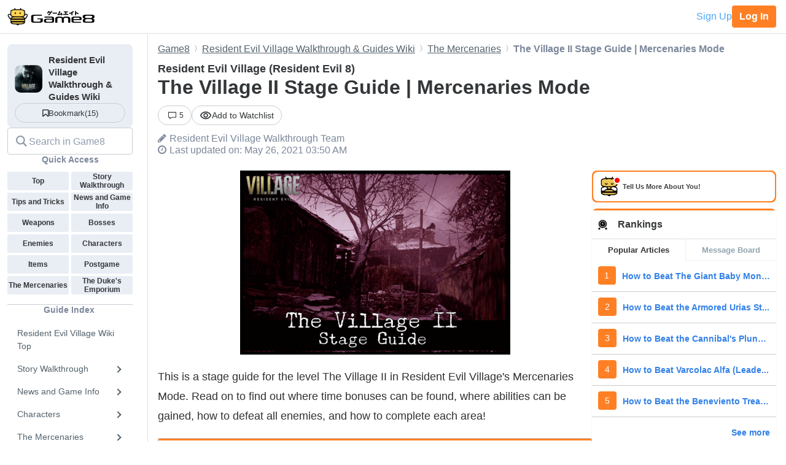

--- FILE ---
content_type: text/html; charset=utf-8
request_url: https://game8.co/games/resident-evil-village/archives/331399
body_size: 24377
content:
<!DOCTYPE html><html lang="en-US"><head><meta charset="utf-8" /><meta content="width=device-width, initial-scale=1.0, minimum-scale=1.0, user-scalable=no" name="viewport" /><title>The Village II Stage Guide | Mercenaries Mode | Resident Evil Village (Resident Evil 8)｜Game8</title><meta content="This is a stage guide for the level The Village II in Resident Evil Village&amp;#39;s Mercenaries Mode. Read on to find out where time bonuses can be found, where abilities can be gained, how to defeat all enemies, and how to complete each area!" name="description" /><meta content="Resident Evil VillageWalkthrough Team" name="author" /><meta content="Game8｜The Top Gaming and App Walkthroughs Straight from Japan!" property="og:site_name" /><meta content="The Village II Stage Guide | Mercenaries Mode | Resident Evil Village (Resident Evil 8)｜Game8" property="og:title" /><meta content="This is a stage guide for the level The Village II in Resident Evil Village&amp;#39;s Mercenaries Mode. Read on to find out where time bonuses can be found, where abilities can be gained, how to defeat all enemies, and how to complete each area!" property="og:description" /><meta content="article" property="og:type" /><meta content="https://assets.game8.co/assets/game8_ogp-846ace0d45c153c1174a8beac78a5378ddc11fe3e20f7e4d9b51559cfc4db94d.png" property="og:image" /><meta content="https://game8.co/games/resident-evil-village/archives/331399" property="og:url" /><meta content="1377134715881745" property="fb:app_id" /><meta content="summary" name="twitter:card" /><meta content="The Village II Stage Guide | Mercenaries Mode | Resident Evil Village (Resident Evil 8)｜Game8" name="twitter:title" /><meta content="This is a stage guide for the level The Village II in Resident Evil Village&amp;#39;s Mercenaries Mode. Read on to find out where time bonuses can be found, where abilities can be gained, how to defeat all enemies, and how to complete each area!" name="twitter:description" /><meta content="https://assets.game8.co/assets/game8_ogp-846ace0d45c153c1174a8beac78a5378ddc11fe3e20f7e4d9b51559cfc4db94d.png" name="twitter:image" /><meta content="@game8co" name="twitter:site" /><link href="https://game8.co/games/resident-evil-village/archives/331399" rel="canonical" /><link href="https://assets.game8.jp/favicon/favicon.ico" rel="icon" /><link rel="apple-touch-icon" type="image/png" href="https://assets.game8.jp/favicon/apple-touch-icon-57x57.png" sizes="57x57" /><link rel="apple-touch-icon" type="image/png" href="https://assets.game8.jp/favicon/apple-touch-icon-60x60.png" sizes="60x60" /><link rel="apple-touch-icon" type="image/png" href="https://assets.game8.jp/favicon/apple-touch-icon-72x72.png" sizes="72x72" /><link rel="apple-touch-icon" type="image/png" href="https://assets.game8.jp/favicon/apple-touch-icon-76x76.png" sizes="76x76" /><link rel="apple-touch-icon" type="image/png" href="https://assets.game8.jp/favicon/apple-touch-icon-114x114.png" sizes="114x114" /><link rel="apple-touch-icon" type="image/png" href="https://assets.game8.jp/favicon/apple-touch-icon-120x120.png" sizes="120x120" /><link rel="apple-touch-icon" type="image/png" href="https://assets.game8.jp/favicon/apple-touch-icon-144x144.png" sizes="144x144" /><link rel="apple-touch-icon" type="image/png" href="https://assets.game8.jp/favicon/apple-touch-icon-152x152.png" sizes="152x152" /><link rel="apple-touch-icon" type="image/png" href="https://assets.game8.jp/favicon/apple-touch-icon-180x180.png" sizes="180x180" /><link rel="icon" type="image/png" href="https://assets.game8.jp/favicon/favicon-16x16.png" sizes="16x16" /><link rel="icon" type="image/png" href="https://assets.game8.jp/favicon/favicon-32x32.png" sizes="32x32" /><link rel="icon" type="image/png" href="https://assets.game8.jp/favicon/favicon-96x96.png" sizes="96x96" /><link rel="icon" type="image/png" href="https://assets.game8.jp/favicon/favicon-194x194.png" sizes="194x194" /><link rel="icon" type="image/png" href="https://assets.game8.jp/favicon/android-chrome-192x192.png" sizes="192x192" /><meta content="#00aba9" name="msapplication-TileColor" /><meta content="https://assets.game8.jp/favicon/mstile-144x144.png" name="msapplication-TileImage" /><meta content="#ffffff" name="theme-color" /><meta content="telephone=no" name="format-detection" /><script>
//<![CDATA[
window.gon={};gon.rails_env="production";gon.url="https://game8.co/games/resident-evil-village/archives/331399";gon.cookie_consent=false;gon.device="pc";gon.is_signed_in=false;gon.beacon_track_path="https://tracking.game8.co/track_access";gon.beacon_click_path="https://tracking.game8.co/track_nier";gon.beacon_load_path="https://tracking.game8.co/track_mario";gon.beacon_event_path="https://tracking.game8.co/track_event";gon.beacon_feedback_path="https://tracking.game8.co/track_feedback";gon.airbreak_id=207866;gon.airbreak_key="0f2945920f132de75e7de4fcba5bbe17";gon.game_id=1049;gon.game_name="Resident Evil Village";gon.category_ids=[1025];gon.comsumer_game=0;gon.is_sales=false;gon.is_focus=false;gon.game8=1;gon.archive_id=331399;gon.title="The Village II Stage Guide | Mercenaries Mode | Resident Evil Village (Resident Evil 8)｜Game8";gon.is_bbs=false;gon.ballots=[];gon.prohibited_words=[];gon.archive_category_id=12729;
//]]>
</script><meta name="csrf-param" content="authenticity_token" />
<meta name="csrf-token" content="+lOrTlb0wEEG++BdtRvK0UhipgdOVmCmW1tZx/qmr+XzDLuxgoiSJTeFMwmMD6en+Cf9ZHYEhl5gAf5UqhhROA==" /><script src="https://assets.game8.co/assets/shared/head/themeInitializer-0bed25b3cdff25ddc155490b05d13422e4eefae6dbb68c10caf4d2f34c2277c1.js"></script><script src="https://assets.game8.co/assets/pc/head/application-4851e1bebb7a16621175174c45ee44b2c92af43af24c5efcb45b49af72300f30.js"></script><link rel="stylesheet" media="all" href="https://assets.game8.co/assets/pc/new/application-95e5a63624ede272355980c1738e2d2aeafd102b355fcd771a130cca934f1a03.css" /><img height="1" src="https://tracking.game8.co/image.gif?ad_count=4&amp;archive_id=331399&amp;archive_revision=20210526035040&amp;game_id=1049" style="display:none" width="1" />  <script type="text/javascript" async="async" data-noptimize="1" data-cfasync="false" src="//scripts.pubnation.com/tags/0a19cab4-355a-46a1-b9a7-0b80bc3cf81e.js"></script>
  <meta http-equiv="Content-Security-Policy" content="block-all-mixed-content" />
<script>
  (function(h,o,u,n,d) {
    h=h[d]=h[d]||{q:[],onReady:function(c){h.q.push(c)}}
    d=o.createElement(u);d.async=1;d.src=n
    n=o.getElementsByTagName(u)[0];n.parentNode.insertBefore(d,n)
  })(window,document,'script','https://www.datadoghq-browser-agent.com/us1/v5/datadog-rum.js','DD_RUM')
  DD_RUM.onReady(function() {
    DD_RUM.init({
      clientToken: 'pub2965debf9ea72cd70ef0f86b5f894e29',
      applicationId: 'f4183a10-dd57-4630-bb5d-805b980c43c9',
      site: 'datadoghq.com',
      service: 'argon',
      env: 'production',
      version: '6111d1c874bdd9cda856b3919d431ffbfea6eab8',
      sessionSampleRate: 0.1,
      sessionReplaySampleRate: 100,
      trackInteractions: true,
      trackUserInteractions: true,
      trackResources: true,
      trackLongTasks: true,
      defaultPrivacyLevel: 'mask-user-input'
    });
      DD_RUM.setUser({
        id: Cookies.get('gtuid'),
        type: 'guest'
      });

    DD_RUM.startSessionReplayRecording();
  });
</script>
</head><body class="archives-controller show-action signed-out  device-pc custom_wiki_1049 "><noscript><iframe src="https://www.googletagmanager.com/ns.html?id=GTM-W55286Z"
height="0" width="0" style="display:none;visibility:hidden"></iframe></noscript>
<script>(function(w,d,s,l,i){w[l]=w[l]||[];w[l].push({'gtm.start':
new Date().getTime(),event:'gtm.js'});var f=d.getElementsByTagName(s)[0],
j=d.createElement(s),dl=l!='dataLayer'?'&l='+l:'';j.async=true;j.src=
'https://www.googletagmanager.com/gtm.js?id='+i+dl;f.parentNode.insertBefore(j,f);
})(window,document,'script','dataLayer','GTM-W55286Z');</script>
<header class="p-rootHeaderWrapper fixed"><div class="p-rootHeaderContainer"><div class="p-rootHeader__catch"><h1><a aria-label="Your Go-To Walkthrough Site for All Games and Apps - Game8" class="p-rootHeader__icon" href="https://game8.co/"></a></h1><div class="p-rootHeader__mypage"><a class="p-rootHeader__button p-rootHeader__button--signup js-open-membership-modal" data-track-nier-keyword="user_registration_flow" data-track-nier-value="gamewiki_header" data-utm-medium="gamewiki_header" rel="nofollow" href="#">Sign Up</a><a class="p-rootHeader__button p-rootHeader__button--login" rel="nofollow" href="/users/sign_in">Log In</a></div></div></div></header><dialog aria-labelledby="membership-modal-title" class="p-membershipModal" id="membership-modal"><div class="p-membershipModal__backdrop"><div class="p-membershipModal__container"><div class="p-membershipModal__scrollContainer"><main class="p-membershipModal__content"><h2 class="p-membershipModal__title" id="membership-modal-title">What can you do as a free member?</h2><div class="p-membershipModal__defaultContent"><div class="p-membershipModal__image"><img alt="Member benefits illustration" width="210" data-src="https://assets.game8.co/assets/new/membership_modal/member_default-9cfb633bc64b6c4be2065737e7d20df302ad828be64945d3ede44c7648cac20e.png" class="lazy lazy-fadeIn" src="[data-uri]" /></div><h3 class="p-membershipModal__subtitle">Create your free account today and unlock all our premium features and tools to enhance your gaming experience.</h3></div><div class="p-membershipModal__watchlistContent"><div class="p-membershipModal__image"><img alt="Member benefits illustration" width="300" data-src="https://assets.game8.co/assets/new/membership_modal/member_watchlist-ddebbc4ec71c9a934d10d518b5213e1b0f2405d0cc4e7789353daae5182d8a86.png" class="lazy lazy-fadeIn" src="[data-uri]" /></div><h3 class="p-membershipModal__subtitle">Create your free account today and save articles to your watchlist and get notified when they&#39;re updated with new information.</h3></div><div class="p-membershipModal__bookmarkContent"><div class="p-membershipModal__image"><img alt="Member benefits illustration" width="300" data-src="https://assets.game8.co/assets/new/membership_modal/member_bookmark-907c0b88e1f1dd53ab2c334fa3229fce953817184a911ce77302b652bfd9fa20.png" class="lazy lazy-fadeIn" src="[data-uri]" /></div><h3 class="p-membershipModal__subtitle">Create your free account today and save your favorite games for quick access later, synced across all your devices.</h3></div><div class="p-membershipModal__notificationContent"><div class="p-membershipModal__image"><img alt="Member benefits illustration" width="403" data-src="https://assets.game8.co/assets/new/membership_modal/member_notification-2c8f77f2d908aa5172009e7afde1757504dbbc01e9c257aad3b21d93ba17882f.png" class="lazy lazy-fadeIn" src="[data-uri]" /></div><h3 class="p-membershipModal__subtitle">By creating a Game8 account and logging in, you&#39;ll receive instant notifications when someone replies to your posts.</h3></div><div class="p-membershipModal__ratingContent"><div class="p-membershipModal__image"><img alt="Comment rating feature illustration" width="451" data-src="https://assets.game8.co/assets/new/membership_modal/member_rating-bd180df7b81ed456a0a005a74c0357fefc08b533529e86d582f83c9133a825d2.png" class="lazy lazy-fadeIn" src="[data-uri]" /></div><h3 class="p-membershipModal__subtitle">By creating a Game8 account and logging in, you can make use of convenient features in the comments section, such as rating and sorting comments.</h3></div><div class="p-membershipModal__premiumArchiveContent"><div class="p-membershipModal__image"><img alt="Premium archive feature illustration" width="480" data-src="https://assets.game8.co/assets/new/membership_modal/member_premium_archive-c812ab1c62515231f635cc45e59d8d357fb2ed2a471f818538724f088e757192.png" class="lazy lazy-fadeIn" src="[data-uri]" /></div><h3 class="p-membershipModal__subtitle">By creating a Game8 account and logging in, you can access Premium articles that are exclusively available to members.</h3></div><div class="membersFeatureTable"><div class="featureCategory"><div class="featureHeader"><h3 class="featureName">Site Interface</h3><div class="tierColumn guest">Guest</div><div class="tierColumn registered">Free Member</div></div><dl class="featureList"><div class="featureItem"><dt class="featureName"><span>Article Watchlist</span><span aria-describedby="tooltip-article-watchlist" aria-label="Article Watchlist feature information" class="js-discription-tooltip c-tooltip__btn" role="button"><i aria-hidden="true" class="fa fa-question"></i><template class="js-tooltip-content"><div class="tooltip-content" id="tooltip-article-watchlist">Get notifications on the latest updates to any article</div></template></span></dt><dd class="tierColumn check"></dd><dd class="tierColumn check"><i class="fa fa-check"></i></dd></div><div class="featureItem"><dt class="featureName"><span>Game Bookmarks</span><span aria-describedby="tooltip-game-bookmarks" aria-label="Game Bookmarks feature information" class="js-discription-tooltip c-tooltip__btn" role="button"><i aria-hidden="true" class="fa fa-question"></i><template class="js-tooltip-content"><div class="tooltip-content" id="tooltip-game-bookmarks">Bookmark a game for quick access from any page</div></template></span></dt><dd class="tierColumn check"></dd><dd class="tierColumn check"><i class="fa fa-check"></i></dd></div><div class="featureItem"><dt class="featureName"><span>Cross-device Sync</span><span aria-describedby="tooltip-cross-device-sync" aria-label="Cross-device Sync feature information" class="js-discription-tooltip c-tooltip__btn" role="button"><i aria-hidden="true" class="fa fa-question"></i><template class="js-tooltip-content"><div class="tooltip-content" id="tooltip-cross-device-sync">Data retention across devices</div></template></span></dt><dd class="tierColumn check"></dd><dd class="tierColumn check"><i class="fa fa-check"></i></dd></div><div class="featureItem"><dt class="featureName"><span>Light/Dark Theme Toggle</span><span aria-describedby="tooltip-theme-toggle" aria-label="Light/Dark Theme Toggle feature information" class="js-discription-tooltip c-tooltip__btn" role="button"><i aria-hidden="true" class="fa fa-question"></i><template class="js-tooltip-content"><div class="tooltip-content" id="tooltip-theme-toggle">Optional toggle for light/dark theme</div></template></span></dt><dd class="tierColumn check"></dd><dd class="tierColumn check"><i class="fa fa-check"></i></dd></div><div class="featureItem"><dt class="featureName"><span>User Profiles</span><span aria-describedby="tooltip-user-profiles" aria-label="User Profiles feature information" class="js-discription-tooltip c-tooltip__btn" role="button"><i aria-hidden="true" class="fa fa-question"></i><template class="js-tooltip-content"><div class="tooltip-content" id="tooltip-user-profiles">Save your username and profile image</div></template></span></dt><dd class="tierColumn check"></dd><dd class="tierColumn check"><i class="fa fa-check"></i></dd></div><div class="featureItem"><dt class="featureName"><span>Direct Feedback</span><span aria-describedby="tooltip-direct-feedback" aria-label="Direct Feedback feature information" class="js-discription-tooltip c-tooltip__btn" role="button"><i aria-hidden="true" class="fa fa-question"></i><template class="js-tooltip-content"><div class="tooltip-content" id="tooltip-direct-feedback">Send feedback on any article directly to Game8</div></template></span></dt><dd class="tierColumn check"></dd><dd class="tierColumn check"><i class="fa fa-check"></i></dd></div><div class="featureItem"><dt class="featureName"><span>Comment Rating</span><span aria-describedby="tooltip-comment-rating" aria-label="Comment Rating feature information" class="js-discription-tooltip c-tooltip__btn" role="button"><i aria-hidden="true" class="fa fa-question"></i><template class="js-tooltip-content"><div class="tooltip-content" id="tooltip-comment-rating">Use convenient features in the comments section, such as rating and sorting comments</div></template></span></dt><dd class="tierColumn check"></dd><dd class="tierColumn check"><i class="fa fa-check"></i></dd></div></dl></div><div class="featureCategory"><div class="featureHeader"><h3 class="featureName">Game Tools</h3><div class="tierColumn guest">Guest</div><div class="tierColumn registered">Free Member</div></div><dl class="featureList"><div class="featureItem"><dt class="featureName"><span>Interactive Map Access</span><span aria-describedby="tooltip-map-access" aria-label="Interactive Map Access feature information" class="js-discription-tooltip c-tooltip__btn" role="button"><i aria-hidden="true" class="fa fa-question"></i><template class="js-tooltip-content"><div class="tooltip-content" id="tooltip-map-access">Navigate interactive maps</div></template></span></dt><dd class="tierColumn check"><i class="fa fa-check"></i></dd><dd class="tierColumn check"><i class="fa fa-check"></i></dd></div><div class="featureItem"><dt class="featureName"><span>Interactive Map Pins</span><span aria-describedby="tooltip-map-pins" aria-label="Interactive Map Pins feature information" class="js-discription-tooltip c-tooltip__btn" role="button"><i aria-hidden="true" class="fa fa-question"></i><template class="js-tooltip-content"><div class="tooltip-content" id="tooltip-map-pins">Save pin progress on interactive maps</div></template></span></dt><dd class="tierColumn check"></dd><dd class="tierColumn check"><i class="fa fa-check"></i></dd></div><div class="featureItem"><dt class="featureName"><span>Interactive Map Comments</span><span aria-describedby="tooltip-map-comments" aria-label="Interactive Map Comments feature information" class="js-discription-tooltip c-tooltip__btn" role="button"><i aria-hidden="true" class="fa fa-question"></i><template class="js-tooltip-content"><div class="tooltip-content" id="tooltip-map-comments">Comment on pins in the interactive map</div></template></span></dt><dd class="tierColumn check"></dd><dd class="tierColumn check"><i class="fa fa-check"></i></dd></div><div class="featureItem"><dt class="featureName"><span>Interactive Map Pins Cross-Device</span><span aria-describedby="tooltip-map-pins-sync" aria-label="Interactive Map Pins Cross-Device feature information" class="js-discription-tooltip c-tooltip__btn" role="button"><i aria-hidden="true" class="fa fa-question"></i><template class="js-tooltip-content"><div class="tooltip-content" id="tooltip-map-pins-sync">Sync interactive map progress across devices</div></template></span></dt><dd class="tierColumn check"></dd><dd class="tierColumn check"><i class="fa fa-check"></i></dd></div><div class="featureItem"><dt class="featureName"><span>Check List</span><span aria-describedby="tooltip-check-list" aria-label="Check List feature information" class="js-discription-tooltip c-tooltip__btn" role="button"><i aria-hidden="true" class="fa fa-question"></i><template class="js-tooltip-content"><div class="tooltip-content" id="tooltip-check-list">Interactive checklists</div></template></span></dt><dd class="tierColumn check"><i class="fa fa-check"></i></dd><dd class="tierColumn check"><i class="fa fa-check"></i></dd></div><div class="featureItem"><dt class="featureName"><span>Event Choice Checker</span><span aria-describedby="tooltip-event-choice-checker" aria-label="Event Choice Checker feature information" class="js-discription-tooltip c-tooltip__btn" role="button"><i aria-hidden="true" class="fa fa-question"></i><template class="js-tooltip-content"><div class="tooltip-content" id="tooltip-event-choice-checker">Save loadouts for easy event checking in Umamusume Pretty Derby</div></template></span></dt><dd class="tierColumn check"></dd><dd class="tierColumn check"><i class="fa fa-check"></i></dd></div><div class="featureItem"><dt class="featureName"><span>Deck Builder Cross-Device</span><span aria-describedby="tooltip-deck-builder-sync" aria-label="Deck Builder Cross-Device feature information" class="js-discription-tooltip c-tooltip__btn" role="button"><i aria-hidden="true" class="fa fa-question"></i><template class="js-tooltip-content"><div class="tooltip-content" id="tooltip-deck-builder-sync">Sync decks in Deck Builder across devices for Pokemon TCG Pocket, etc.</div></template></span></dt><dd class="tierColumn check"></dd><dd class="tierColumn check"><i class="fa fa-check"></i></dd></div><div class="featureItem"><dt class="featureName"><span>Message Board Notification</span><span aria-describedby="tooltip-message-board-notification" aria-label="Message Board Notification feature information" class="js-discription-tooltip c-tooltip__btn" role="button"><i aria-hidden="true" class="fa fa-question"></i><template class="js-tooltip-content"><div class="tooltip-content" id="tooltip-message-board-notification">Receive real-time notifications about updates and replies on your message board.</div></template></span></dt><dd class="tierColumn check"></dd><dd class="tierColumn check"><i class="fa fa-check"></i></dd></div><div class="featureItem"><dt class="featureName"><span>Message Board Cross-Device</span><span aria-describedby="tooltip-message-board-sync" aria-label="Message Board Cross-Device feature information" class="js-discription-tooltip c-tooltip__btn" role="button"><i aria-hidden="true" class="fa fa-question"></i><template class="js-tooltip-content"><div class="tooltip-content" id="tooltip-message-board-sync">Sync threads in Message Boards across devices</div></template></span></dt><dd class="tierColumn check"></dd><dd class="tierColumn check"><i class="fa fa-check"></i></dd></div><div class="featureItem"><dt class="featureName"><span>Build Planner</span><span aria-describedby="tooltip-build-planner" aria-label="Build Planner feature information" class="js-discription-tooltip c-tooltip__btn" role="button"><i aria-hidden="true" class="fa fa-question"></i><template class="js-tooltip-content"><div class="tooltip-content" id="tooltip-build-planner">Enter ideal skills to generate builds for Monster Hunter, etc.</div></template></span></dt><dd class="tierColumn check"><i class="fa fa-check"></i></dd><dd class="tierColumn check"><i class="fa fa-check"></i></dd></div><div class="featureItem"><dt class="featureName"><span>Stat Calculator</span><span aria-describedby="tooltip-stat-calculator" aria-label="Stat Calculator feature information" class="js-discription-tooltip c-tooltip__btn" role="button"><i aria-hidden="true" class="fa fa-question"></i><template class="js-tooltip-content"><div class="tooltip-content" id="tooltip-stat-calculator">Calculate stats and damage in ranked battles for Pokemon, etc.</div></template></span></dt><dd class="tierColumn check"><i class="fa fa-check"></i></dd><dd class="tierColumn check"><i class="fa fa-check"></i></dd></div><div class="featureItem"><dt class="featureName"><span>Diagnostic Tool</span><span aria-describedby="tooltip-diagnostic-tool" aria-label="Diagnostic Tool feature information" class="js-discription-tooltip c-tooltip__btn" role="button"><i aria-hidden="true" class="fa fa-question"></i><template class="js-tooltip-content"><div class="tooltip-content" id="tooltip-diagnostic-tool">Answer questions to find your ideal class or weapon</div></template></span></dt><dd class="tierColumn check"><i class="fa fa-check"></i></dd><dd class="tierColumn check"><i class="fa fa-check"></i></dd></div><div class="featureItem"><dt class="featureName"><span>Weapon/Armor Wishlist</span><span aria-describedby="tooltip-wishlist" aria-label="Weapon/Armor Wishlist feature information" class="js-discription-tooltip c-tooltip__btn" role="button"><i aria-hidden="true" class="fa fa-question"></i><template class="js-tooltip-content"><div class="tooltip-content" id="tooltip-wishlist">Wishlist feature for craftable weapons and armor</div></template></span></dt><dd class="tierColumn check"></dd><dd class="tierColumn check"><i class="fa fa-check"></i></dd></div></dl></div></div><p class="p-membershipModal__learnMore">Want more information?<a class="p-membershipModal__learnMoreLink track_nier" data-track-nier-keyword="membership_modal_learnmore" data-track-nier-value="gamewiki_header" href="/members?utm_source=game8&amp;utm_medium=gamewiki_header&amp;utm_campaign=learnmore_click&amp;utm_content=membership_modal">Learn more</a></p></main></div><footer class="p-membershipModal__footer"><a class="p-membershipModal__button p-membershipModal__buttonClose track_nier js-continue-as-guest" data-action="guest" data-track-nier-keyword="user_registration_guest" data-track-nier-value="gamewiki_header" href="javascript:void(0)">Continue as a guest</a><a class="p-membershipModal__registration p-membershipModal__button track_nier" data-track-nier-keyword="user_registration_flow" data-track-nier-value="gamewiki_header" href="/users/sign_up?utm_campaign=signup_click&amp;utm_content=membership_modal&amp;utm_medium=gamewiki_header&amp;utm_source=game8">Join now</a></footer></div></div></dialog><div class="p-archiveBody__container"><div class="p-archiveBody__main"><script src="https://assets.game8.co/assets/pc/social/comments/application-d6568a6ab9f9c979e424d55f4ce75b3bc631d430836b8346b9de14614afc1577.js" defer="defer"></script><script src="https://assets.game8.co/assets/pc/social/common/application-81daa60d3fcdb1834483d87f76649a0f5dd2fd9e6c7e978cde14ea2c6b935c16.js" defer="defer"></script>  <script type="application/ld+json">
    {
      "@context": "https://schema.org",
      "@type": "Article",
      "headline": "The Village II Stage Guide | Mercenaries Mode | Resident Evil Village (Resident Evil 8)",
      "author":{
        "@type": "Organization",
        "name": "Resident Evil Village Walkthrough Team",
        "url": "https://twitter.com/"
      },
      "publisher":{
        "@type": "Organization",
        "name": "Game8",
        "url": "https://game8.co/",
        "logo":{
            "@type": "ImageObject",
            "url": "https://assets.game8.co/public/logo.png"
        }
      },
      "datePublished": "2021-05-16 23:49:26 -0400",
      "dateModified": "2023-08-18 06:07:47 -0400",
      "mainEntityOfPage":{
        "@type": "WebPage",
        "@id": "https://game8.co/games/resident-evil-village/archives/331399"
      },
      "name": "The Village II Stage Guide | Mercenaries Mode | Resident Evil Village (Resident Evil 8)",
      "url": "https://game8.co/games/resident-evil-village/archives/331399",
      "image": "https://img.game8.co/3321275/22ddadf3271c0b1a6c402a532089ea8a.png/thumb",
      "thumbnailUrl": "https://img.game8.co/3321275/22ddadf3271c0b1a6c402a532089ea8a.png/thumb",
      "description": "This is a stage guide for the level The Village II in Resident Evil Village&#39;s Mercenaries Mode. Read on to find out where time bonuses can be found, where abilities can be gained, how to defeat all enemies, and how to complete each area!"
    }
  </script>
<div class="p-archiveContent__header"><div class="l-breadcrumb"><div class="l-breadcrumb__mask"></div><ul class="l-breadcrumb__list" itemscope="" itemtype="http://schema.org/BreadcrumbList"><li itemprop="itemListElement" itemscope="" itemtype="http://schema.org/ListItem"><a class="track_nier" itemprop="item" data-track-nier-keyword="click_breadcrumb" data-track-nier-value="Game8" href="https://game8.co/"><span itemprop="name">Game8</span></a><meta content="1" itemprop="position" /></li><li itemprop="itemListElement" itemscope="" itemtype="http://schema.org/ListItem"><a class="track_nier" itemprop="item" data-track-nier-keyword="click_breadcrumb" data-track-nier-value="Resident Evil Village Walkthrough &amp; Guides Wiki" href="https://game8.co/games/resident-evil-village"><span itemprop="name">Resident Evil Village Walkthrough &amp; Guides Wiki</span></a><meta content="https://game8.co/games/resident-evil-village" itemprop="item" /><meta content="2" itemprop="position" /></li><li itemprop="itemListElement" itemscope="" itemtype="http://schema.org/ListItem"><a class="track_nier" itemprop="item" data-track-nier-keyword="click_breadcrumb" data-track-nier-value="The Mercenaries" href="https://game8.co/games/resident-evil-village/archives/328622"><span itemprop="name">The Mercenaries</span></a><meta content="https://game8.co/games/resident-evil-village/archives/328622" itemprop="item" /><meta content="3" itemprop="position" /></li><li itemprop="itemListElement" itemscope="" itemtype="http://schema.org/ListItem"><span itemprop="name">The Village II Stage Guide | Mercenaries Mode</span><meta content="" itemprop="item" /><meta content="4" itemprop="position" /></li></ul></div><div class="p-archiveHeader"><div class="p-archiveHeader__gameTitle">Resident Evil Village (Resident Evil 8)</div><h1 class="p-archiveHeader__title" itemprop="name">The Village II Stage Guide | Mercenaries Mode</h1><div class="p-archiveHeader__content"><div class="p-archiveHeader__buttons"><div class="p-archiveHeader__count"><a class="c-count" href="https://game8.co/games/resident-evil-village/archives/331399/comments"><span class="c-count__icon"><svg xmlns="http://www.w3.org/2000/svg" width="24" height="24" viewbox="0 0 24 24" fill="currentColor">
<path d="M22 3v13h-11.643l-4.357 3.105v-3.105h-4v-13h20zm2-2h-24v16.981h4v5.019l7-5.019h13v-16.981z"></path>
</svg>
</span><span class="c-count__count">5</span></a></div><div class="p-archiveHeader__notification js-open-membership-modal" data-modal-content-type="watchlist" data-track-nier-keyword="user_registration_flow" data-track-nier-value="watchlist_button" data-utm-medium="notification_button"><div class="p-archiveHeader__notification-label"><svg width="20" height="14" viewbox="0 0 20 14" fill="none" xmlns="http://www.w3.org/2000/svg">
<path d="M10.0007 2.41667C13.159 2.41667 15.9756 4.19167 17.3506 7C15.9756 9.80833 13.1673 11.5833 10.0007 11.5833C6.83398 11.5833 4.02565 9.80833 2.65065 7C4.02565 4.19167 6.84232 2.41667 10.0007 2.41667ZM10.0007 0.75C5.83398 0.75 2.27565 3.34167 0.833984 7C2.27565 10.6583 5.83398 13.25 10.0007 13.25C14.1673 13.25 17.7256 10.6583 19.1673 7C17.7256 3.34167 14.1673 0.75 10.0007 0.75ZM10.0007 4.91667C11.1507 4.91667 12.084 5.85 12.084 7C12.084 8.15 11.1507 9.08333 10.0007 9.08333C8.85065 9.08333 7.91732 8.15 7.91732 7C7.91732 5.85 8.85065 4.91667 10.0007 4.91667ZM10.0007 3.25C7.93398 3.25 6.25065 4.93333 6.25065 7C6.25065 9.06667 7.93398 10.75 10.0007 10.75C12.0673 10.75 13.7506 9.06667 13.7506 7C13.7506 4.93333 12.0673 3.25 10.0007 3.25Z"></path>
</svg>
<span class="add">Add to Watchlist</span></div></div></div><div class="p-archiveHeader__author"><i class="fa fa-pencil" style="margin-right: 5px;"></i><span itemprop="author">Resident Evil Village Walkthrough Team</span></div><div class="p-archiveHeader__info"><div class="p-archiveHeader__date"><i class="fa fa-clock-o" style="margin-right: 5px;"></i><time datetime="2023-08-18T06:07:47-04:00" itemprop="dateModified">Last updated on: May 26, 2021 03:50 AM</time></div></div></div></div></div><div class="p-archiveContent__container"><div class="p-archiveContent__main"><div class="archive-style-wrapper"><p class='a-paragraph'><img src='[data-uri]' class='a-img lazy lazy-non-square' alt='The Village II Stage Guide.png' data-src='https://img.game8.co/3359015/440bf1c9b3d3ec3890dc63f7e892135e.png/show' width='440' style='height: 0; padding-bottom: calc(100%*300/440); padding-bottom: calc(min(100%,440px)*300/440);' /><br>This is a stage guide for the level The Village II in Resident Evil Village&#39;s Mercenaries Mode. Read on to find out where time bonuses can be found, where abilities can be gained, how to defeat all enemies, and how to complete each area!</p>

<p><div class='a-outline'><p><svg aria-hidden='true' focusable='false' data-prefix='fas' data-icon='list-ul' class='svg-inline--fa fa-list-ul fa-w-16' role='img' xmlns='http://www.w3.org/2000/svg' viewBox='0 0 512 512'><path fill='currentColor' d='M48 48a48 48 0 1 0 48 48 48 48 0 0 0-48-48zm0 160a48 48 0 1 0 48 48 48 48 0 0 0-48-48zm0 160a48 48 0 1 0 48 48 48 48 0 0 0-48-48zm448 16H176a16 16 0 0 0-16 16v32a16 16 0 0 0 16 16h320a16 16 0 0 0 16-16v-32a16 16 0 0 0-16-16zm0-320H176a16 16 0 0 0-16 16v32a16 16 0 0 0 16 16h320a16 16 0 0 0 16-16V80a16 16 0 0 0-16-16zm0 160H176a16 16 0 0 0-16 16v32a16 16 0 0 0 16 16h320a16 16 0 0 0 16-16v-32a16 16 0 0 0-16-16z'></path></svg>List of Contents</p><ul><li><a class='list_contents track_nier' data-track-nier-keyword='contents-index' data-track-nier-value='The Village II Stage Guide' href='#hl_1'>The Village II Stage Guide</a></li><li><a class='list_contents track_nier' data-track-nier-keyword='contents-index' data-track-nier-value='The Village II Enemies' href='#hl_2'>The Village II Enemies</a></li><li><a class='list_contents track_nier' data-track-nier-keyword='contents-index' data-track-nier-value='The Village II Rank Rewards' href='#hl_3'>The Village II Rank Rewards</a></li><li><a class='list_contents track_nier' data-track-nier-keyword='contents-index' data-track-nier-value='How to Get SSS Rank' href='#hl_4'>How to Get SSS Rank</a></li><li><a class='list_contents track_nier' data-track-nier-keyword='contents-index' data-track-nier-value='Recommended Abilities and Weapons' href='#hl_5'>Recommended Abilities and Weapons</a></li><li><a class='list_contents track_nier' data-track-nier-keyword='contents-index' data-track-nier-value='Resident Evil Village Related Guides' href='#hl_6'>Resident Evil Village Related Guides</a></li></ul></div></p>
<h2 class='a-header--2' id='hl_1'>The Village II Stage Guide</h2>
<table class='a-table a-table a-table ' style=''>
  <tr>
    <th colspan=3 class="center">Jump to Section</th>
  </tr>
  <tr>
    <td width="33%" class="center"><a class='a-link' href=#hm_1>First Area</a></td>
    <td width="33%" class="center"><a class='a-link' href=#hm_2>Second Area</a></td>
    <td width="33%" class="center"><a class='a-link' href=#hm_3>Third Area</a></td>
  </tr>
</table>
<h3 class='a-header--3' id='hm_1'>First Area</h3>
<p class='a-paragraph'><img src='[data-uri]' class='a-img lazy lazy-non-square' alt='Village II Area 1.png' data-src='https://img.game8.co/3359023/9da21bd28c0a468d74a14dd7e5a009eb.png/show' width='440' style='height: 0; padding-bottom: calc(100%*247/440); padding-bottom: calc(min(100%,440px)*247/440);' /></p>

<table class='a-table a-table a-table ' style=''>
  <tr>
    <th width="50%">Enemies to Defeat</th>
    <td width="50%" class="center">15 (Minimum) <hr class="a-table__line"> 30 (Maximum)</td>
  </tr>
  <tr>
    <th>Ability Pickups</th>
    <td class="center">3</td>
  </tr>
  <tr>
    <th>Time Bonuses</th>
    <td class="center">2</td>
  </tr>
</table>

<table class='a-table a-table a-table ' style=''>
<tr>
<th width="10%"></th>
<th>Objectives</th>
</tr>
   <tr>
  <th class="center">1</th>
  <td><div class='align'><span style='font-size:120%;'> With the <b class='a-bold'>LEMI</b> upgraded as much as possible (focus on damage and reload speed first), start off first by killing the first two <b class='a-bold'>Lycans</b> that come after you. Run straight to the <b class='a-bold'>Ability</b> pick up to your right afterwards. </div></span></td>
  </tr>   
  <tr>
  <th class="center">2</th>
  <td><div class='imageLink js-open-image-modal' data-image-url='https://img.game8.co/3359025/0a2b7982baec6745cc9f1264c814b941.png/original' data-micromodal-trigger='js-open-image-modal'><img src='[data-uri]' class='a-img lazy lazy-non-square' alt='Village Area 1 Trail' data-src='https://img.game8.co/3359025/0a2b7982baec6745cc9f1264c814b941.png/show' width='440' style='height: 0; padding-bottom: calc(px*247/440); padding-bottom: calc(min(100%,440px)*247/440);' /><span class='imageLink__icon'></span></div> <hr class="a-table__line"> <div class='align'><span style='font-size:120%;'> A third <b class='a-bold'>Lycan</b> will spawn afterwards, kill it and the surrounding <b class='a-bold'>Moroaicas</b> as you go up the trail towards the Graveyard where there's a <b class='a-bold'>Time Bonus</b>. A third <b class='a-bold'>Lycan</b> will spawn in the path to the right, kill it and head up. </div></span></td>
  </tr>
   <tr>
  <th class="center">3</th>
  <td><div class='align'><span style='font-size:120%;'> Kill the <b class='a-bold'>Moroaica</b> lying facedown and take the <b class='a-bold'>Ability</b>. Head down the trail and clean up any <b class='a-bold'>Moroaica</b> you might still have left. </div></span></td>
  </tr>   
  <tr>
  <th class="center">4</th>
  <td><div class='imageLink js-open-image-modal' data-image-url='https://img.game8.co/3359027/351bb2b248e0399e15fd05fe322d7753.png/original' data-micromodal-trigger='js-open-image-modal'><img src='[data-uri]' class='a-img lazy lazy-non-square' alt='Village II Area 1 Altar' data-src='https://img.game8.co/3359027/351bb2b248e0399e15fd05fe322d7753.png/show' width='440' style='height: 0; padding-bottom: calc(px*247/440); padding-bottom: calc(min(100%,440px)*247/440);' /><span class='imageLink__icon'></span></div> <hr class="a-table__line"> <div class='align'><span style='font-size:120%;'> An <b class='a-bold'>Armored Lycan</b> will appear – kill it and the two <b class='a-bold'>Moroaicas</b> trailing behind it. Use the Moroaicas to keep your combo alive. Afterwards, head up the path where they came from. </div></span></td> 
  </tr>
  <tr>
  <th class="center">5</th>
  <td><div class='align'><span style='font-size:120%;'> At the altar, you'll find an <b class='a-bold'>Ability</b> to your left and a <b class='a-bold'>Time Bonus</b> in front of the gate at the back. <b class='a-bold'>Armored Lycans</b> will spawn here, as well as <b class='a-bold'>Moroaicas</b>. Take them out and take the two pickups, before eliminating the rest of the <b class='a-bold'>Moroaicas</b> still left.  </div></span></td>
  </tr>   
  <tr>
  <th class="center">6</th>
  <td><div class='align'><span style='font-size:120%;'> Head back to the village's center and interact with the <b class='a-bold'>Goal</b> to finish this area. </span></div></td>
  </tr>
</table>
<h3 class='a-header--3' id='hm_2'>Second Area</h3>
<p class='a-paragraph'><img src='[data-uri]' class='a-img lazy lazy-non-square' alt='The Village II - Area 3' data-src='https://img.game8.co/3359171/39a1a9bae6467e71757385fc0bda7093.png/show' width='440' style='height: 0; padding-bottom: calc(100%*247/440); padding-bottom: calc(min(100%,440px)*247/440);' /></p>

<table class='a-table a-table a-table ' style=''>
  <tr>
    <th width="50%">Enemies to Defeat</th>
    <td width="50%" class="center">15 (Minimum) <hr class="a-table__line"> 23 (Maximum)</td>
  </tr>
  <tr>
    <th>Ability Pickups</th>
    <td class="center">3</td>
  </tr>
  <tr>
    <th>Time Bonuses</th>
    <td class="center">2</td>
  </tr>
</table>

<table class='a-table a-table a-table ' style=''>
<tr>
<th width="10%"></th>
<th>Objectives</th>
</tr>
 <tr>
  <th class="center">1</th>
  <td><div class='align'><span style='font-size:120%;'> Pick up the ammo directly in front of you and run straight down the path. Take both <b class='a-bold'>Time Bonuses</b> on either side of the path here, and make sure to reduce the health of the enemies in front of you. <span class='a-red'> Do not, however</span>, kill them outright. </div></span></td>
  </tr>  
  <tr>
  <th class="center">2</th>
  <td><div class='align'><span style='font-size:120%;'> Run straight to the <b class='a-bold'>Ability</b> pickup in the far end of the area. Be careful of the <b class='a-bold'>Lycan</b> archers here. Turn around after picking an ability and start killing the weakened enemies.  </div></span></td>
  </tr>
   <tr>
  <th class="center">3</th>
  <td><div class='imageLink js-open-image-modal' data-image-url='https://img.game8.co/3359174/5750151cae40fbfc5daea6c156d8b36e.png/original' data-micromodal-trigger='js-open-image-modal'><img src='[data-uri]' class='a-img lazy lazy-non-square' alt='The Village II - Area 3 Archers' data-src='https://img.game8.co/3359174/5750151cae40fbfc5daea6c156d8b36e.png/show' width='440' style='height: 0; padding-bottom: calc(px*247/440); padding-bottom: calc(min(100%,440px)*247/440);' /><span class='imageLink__icon'></span></div> <hr class="a-table__line"> <div class='align'><span style='font-size:120%;'> Make your back up the path and kill the <b class='a-bold'>Armored Lycan</b> here. As you make your way up the <b class='a-bold'>Stronghold</b>, make sure to avoid any arrows shot at you. When you reach the two archers with a red barrel behind them, simply shoot it and continue up.  </div></span></td>
  </tr>   
  <tr>
  <tr>
  <th class="center">4</th>
  <td><div class='imageLink js-open-image-modal' data-image-url='https://img.game8.co/3359176/12397649221c522f191e0db3b08e05b3.png/original' data-micromodal-trigger='js-open-image-modal'><img src='[data-uri]' class='a-img lazy lazy-non-square' alt='The Village II - Area 3 Final Ability' data-src='https://img.game8.co/3359176/12397649221c522f191e0db3b08e05b3.png/show' width='440' style='height: 0; padding-bottom: calc(px*247/440); padding-bottom: calc(min(100%,440px)*247/440);' /><span class='imageLink__icon'></span></div> <hr class="a-table__line"> <div class='align'><span style='font-size:120%;'> If you have the <b class='a-bold'>Magnum</b> in your inventory, waste two shots, one for each of the <b class='a-bold'>Armored Lycans</b> that jump down. If they are still alive, finish them with the <b class='a-bold'>LEMI</b> and run straight up the stairs to pick up the <b class='a-bold'>Ability</b>.  </div></span></td>
  </tr>   
  <tr>
  <th class="center">5</th>
  <td> <div class='align'><span style='font-size:120%;'> Use the <b class='a-bold'>LEMI</b> to kill the remaining <b class='a-bold'>Lycans</b> in the area, and touch the <b class='a-bold'>Goal</b> once you're through. </div></span></td>
  </tr>
</table>
<h3 class='a-header--3' id='hm_3'>Third Area</h3>
<p class='a-paragraph'><img src='[data-uri]' class='a-img lazy lazy-non-square' alt='The Village II - Area 3' data-src='https://img.game8.co/3359200/7fac4842022fa5d45028c4637b90969c.png/show' width='440' style='height: 0; padding-bottom: calc(100%*247/440); padding-bottom: calc(min(100%,440px)*247/440);' /></p>

<table class='a-table a-table a-table ' style=''>
  <tr>
    <th width="50%">Enemies to Defeat</th>
    <td width="50%" class="center">20 (Minimum) <hr class="a-table__line"> 32 (Maximum)</td>
  </tr>
  <tr>
    <th>Ability Pickups</th>
    <td class="center">3</td>
  </tr>
  <tr>
    <th>Time Bonuses</th>
    <td class="center">2</td>
  </tr>
</table>

<table class='a-table a-table a-table ' style=''>
<tr>
<th width="10%"></th>
<th>Objectives</th>
</tr>
 <tr>
  <th class="center">1</th>
  <td><div class='align'><span style='font-size:120%;'> Start off by killing the <b class='a-bold'>Moroaicas</b> outside. Pick up the <b class='a-bold'>Ability</b> and shoot at the <b class='a-bold'>Moroaicas</b> on the bridge while staying out of sight of the archers. Finally, take out the archers. </div></span></td>
  </tr>  
  <tr>
  <th class="center">2</th>
  <td><div class='align'><span style='font-size:120%;'> Kill the <b class='a-bold'>Moroaicas</b> that come out of the barn, and use a <b class='a-bold'>Magnum</b> shot on the <b class='a-bold'>Soldat Eins</b> that follows them out. Be sure to pick up the <b class='a-bold'>Time Bonus</b> on the landing above, and kill the three <b class='a-bold'>Moroaicas</b> that spawn in the barn with you. You may want to save one <b class='a-bold'>Moroaicas</b> to keep your combo alive for after the time bonus, since it is located upstairs. </div></span></td>
  </tr>
   <tr>
  <th class="center">3</th>
  <td><div class='align'><span style='font-size:120%;'> In the area between houses, shoot at the <b class='a-bold'>Lycan</b> archer first, pick up the <b class='a-bold'>Time Bonus</b>, and then kill the <b class='a-bold'>Moroaicas</b>.  </div></span></td>
  </tr>   
  <tr>
  <tr>
  <th class="center">4</th>
  <td><div class='align'><span style='font-size:120%;'> Head up the stairs and use a <b class='a-bold'>Pipe Bomb</b> on the <b class='a-bold'>Moroacias</b> and <b class='a-bold'>Soldat Eins</b> inside. Pick up the <b class='a-bold'>Ability</b> before heading down the ladder. </div></span></td>
  </tr>   
  <tr>
  <th class="center">5</th>
  <td><div class='imageLink js-open-image-modal' data-image-url='https://img.game8.co/3359183/5476200fcb501145f2bc8e1dda2911ac.png/original' data-micromodal-trigger='js-open-image-modal'><img src='[data-uri]' class='a-img lazy lazy-non-square' alt='The Village II - Archers' data-src='https://img.game8.co/3359183/5476200fcb501145f2bc8e1dda2911ac.png/show' width='440' style='height: 0; padding-bottom: calc(px*247/440); padding-bottom: calc(min(100%,440px)*247/440);' /><span class='imageLink__icon'></span></div> <hr class="a-table__line"> <div class='align'><span style='font-size:120%;'> Kill the <b class='a-bold'>Lycan</b> archers when you make it outside, including the <b class='a-bold'>Moroaicas</b>. Shoot at the red barrel inside of the house through the window, and make your way down to the stream. </div></span></td>
  </tr>
  <tr>
  <th class="center">6</th>
  <td><div class='align'><span style='font-size:120%;'> Pick up the <b class='a-bold'>Ability</b> back at the house, and kill the reamining <b class='a-bold'>Moroaicas</b>.  </div></span></td>
  </tr>
  <tr>
  <th class="center">7</th>
  <td><div class='imageLink js-open-image-modal' data-image-url='https://img.game8.co/3359186/307d429eabd2b3e0e33fca5271086dac.png/original' data-micromodal-trigger='js-open-image-modal'><img src='[data-uri]' class='a-img lazy lazy-non-square' alt='The Village II - Varcolac' data-src='https://img.game8.co/3359186/307d429eabd2b3e0e33fca5271086dac.png/show' width='440' style='height: 0; padding-bottom: calc(px*247/440); padding-bottom: calc(min(100%,440px)*247/440);' /><span class='imageLink__icon'></span></div> <hr class="a-table__line"> <div class='align'><span style='font-size:120%;'> Use another <b class='a-bold'>Magnum</b> shot on the <b class='a-bold'>Varcolac</b> waiting outside, and touch the <b class='a-bold'>Goal</b> to finish the area. </div></span></td>
  </tr>
</table>
<h2 class='a-header--2' id='hl_2'>The Village II Enemies</h2>
<table class='a-table a-table a-table ' style=''>
  <tr>
    <td class="center", width="33%"><a class='a-link' href=/games/resident-evil-village/archives/329222><img src='[data-uri]' class='a-img lazy lazy-non-square' alt='Lycan.png' data-src='https://img.game8.co/3348574/675e1fcc947038bedb9269e5c3321f9c.png/show' width='440' style='height: 0; padding-bottom: calc(px*246/440); padding-bottom: calc(min(100%,440px)*246/440);' />Lycans</a></td>
    <td class="center", width="33%"><a class='a-link' href=/games/resident-evil-village/archives/330835><img src='[data-uri]' class='a-img lazy lazy-non-square' alt='Armored Lycans Icon.png' data-src='https://img.game8.co/3355759/b553f7f0563700b96823d59e4644fc21.png/show' width='150' style='height: 0; padding-bottom: calc(px*100/150); padding-bottom: calc(min(100%,150px)*100/150);' />Armored Lycans</a></td>
    <td class="center", width="33%"><a class='a-link' href=/games/resident-evil-village/archives/331009><img src='[data-uri]' class='a-img lazy lazy-non-square' alt='Varcolac Icon.png' data-src='https://img.game8.co/3355823/2684695b962bd590064d2b374e5e46d6.png/show' width='150' style='height: 0; padding-bottom: calc(px*100/150); padding-bottom: calc(min(100%,150px)*100/150);' />Varcolac</a></td>
  </tr>
  <tr>
    <td class="center", width="33%"><a class='a-link' href=/games/resident-evil-village/archives/330787><img src='[data-uri]' class='a-img lazy lazy-non-square' alt='Moroaica Icon.png' data-src='https://img.game8.co/3355436/736f01c3dcdb8ab6f39861ab6f64f3e2.png/show' width='150' style='height: 0; padding-bottom: calc(px*100/150); padding-bottom: calc(min(100%,150px)*100/150);' />Moroaica</a></td>
    <td class="center", width="33%"><a class='a-link' href=/games/resident-evil-village/archives/331044><img src='[data-uri]' class='a-img lazy lazy-non-square' alt='Soldat Icon.png' data-src='https://img.game8.co/3356123/f136f681cd50835dfa16ab0f7bd84077.png/show' width='150' style='height: 0; padding-bottom: calc(px*100/150); padding-bottom: calc(min(100%,150px)*100/150);' />Soldat Eins</a></td>
    <td class="center"> - </td>
  </tr>
</table>
<h2 class='a-header--2' id='hl_3'>The Village II Rank Rewards</h2>
<table class='a-table a-table a-table ' style=''>
  <tr>
    <th width="20%">Rank</th>
    <th width="33%">Points Needed</th>
    <th width="33%">Rewards</th>
  </tr>
  <tr>
    <td class="center"><b class='a-bold'>B</b></td>
    <td class="center">84,000</td>
    <td class="center">The Castle II Stage</td>
  </tr>
</table>
<h2 class='a-header--2' id='hl_4'>How to Get SSS Rank</h2>
<iframe width='100%' height='240' class='lazy lazy-fadeIn' data-src='https://www.youtube.com/embed/qsJJuYIx2fE' frameborder='0' allowfullscreen></iframe>
<h2 class='a-header--2' id='hl_5'>Recommended Abilities and Weapons</h2><h3 class='a-header--3' id='hm_4'>Recommended Abilities</h3>
<table class='a-table a-table a-table ' style=''>
  <tr>
    <td width="33%" class="center"><img src='[data-uri]' class='a-img lazy lazy-non-square' alt='Lightning Speed.png' data-src='https://img.game8.co/3357905/bbcec6e7e527e0433b8894fe23748189.png/thumb' width='220' style='height: 0; padding-bottom: calc(px*182/220); padding-bottom: calc(min(100%,220px)*182/220);' /><b class='a-bold'>Lightning Speed</b></td>
    <td width="33%" class="center"><img src='[data-uri]' class='a-img lazy lazy-non-square' alt='Pistol Master.png' data-src='https://img.game8.co/3357561/f50f22b19d03bbd3d118ca975bf43414.png/show' width='169' style='height: 0; padding-bottom: calc(px*140/169); padding-bottom: calc(min(100%,169px)*140/169);' /><b class='a-bold'>Pistol Master</b></td>
    <td width="33%" class="center"><img src='[data-uri]' class='a-img lazy lazy-non-square' alt='Thick Skinned.png' data-src='https://img.game8.co/3357120/30b65621cecced828507394e498a5e27.png/show' width='169' style='height: 0; padding-bottom: calc(px*140/169); padding-bottom: calc(min(100%,169px)*140/169);' /><b class='a-bold'>Thick Skinned</b></td>
  </tr>
</table>

<p class='a-paragraph'>Grab both <b class='a-bold'>Pistol Master</b> and <b class='a-bold'>Lightning Speed</b> where you can – these two abilities hand in hand will allow you to maximize the use of the <b class='a-bold'>LEMI</b>, while also allowing you to freely move about and away from the faster enemies. </p>

<p class='a-paragraph'><b class='a-bold'>Thick Skinned</b> lets you tank hits, but don&#39;t be careless and keep at least one <a class='a-link' href=/games/resident-evil-village/archives/331035>First Aid</a> in your inventory.</p>
<h3 class='a-header--3' id='hm_5'>Recommended Weapons</h3>
<table class='a-table a-table a-table ' style=''>
  <tr>
    <td width="50%" class="center"><a class='a-link' href=/games/resident-evil-village/archives/329775><img src='[data-uri]' class='a-img lazy' alt='LEMI - Resident Evil Village.png' data-src='https://img.game8.co/3355367/0aec7ae1587f6d3c378a1b081f004761.png/show' width='50' height='50' />LEMI</a></td>
    <td width="50%" class="center"><a class='a-link' href=/games/resident-evil-village/archives/331051><img src='[data-uri]' class='a-img lazy lazy-non-square' alt='M1851 Wolfsbane - Resident Evil Village.png' data-src='https://img.game8.co/3356253/ea6dde9b0c20d468bbe0e10188f3f1df.png/show' width='100' style='height: 0; padding-bottom: calc(100px*48/100); padding-bottom: calc(min(100%,100px)*48/100);' />M1851 Wolfsbane</a></td>
  </tr>
</table>

<p class='a-paragraph'>You&#39;re not left with any options in this Stage, as you&#39;re forced to use the <b class='a-bold'>LEMI</b> throughout the entire duration of <b class='a-bold'>The Village II</b>. Fully upgrade it when you&#39;re in the <b class='a-bold'>Merchant&#39;s Room</b>, and only buy the <b class='a-bold'>Magnum</b> after the first area. Use the <b class='a-bold'>Magnum</b> sparingly, as its ammunition is finite.</p>
<h2 class='a-header--2' id='hl_6'>Resident Evil Village Related Guides</h2>
<p class='a-paragraph'><img src='[data-uri]' class='a-img lazy lazy-non-square' alt='Mercenaries Mode Partial banner.png' data-src='https://img.game8.co/3346444/000d01e298d44621d3619ad9e31d349b.png/show' width='440' style='height: 0; padding-bottom: calc(100%*140/440); padding-bottom: calc(min(100%,440px)*140/440);' /></p>

<p class='a-paragraph'><a class='a-btn' href='/games/resident-evil-village/archives/328622' style='border-color: ; background-color: ; color: ;'><span>Back to Mercenaries Top Page</span></a></p>

<table class='a-table ' style=''>
  <tr>
    <th colspan=2>All Guides</th>
  </tr>
  <tr>
    <td class="center" width="50%"><a class='a-link' href=/games/resident-evil-village/archives/331186>List of Abilities and Effects</a></td>
    <td class="center" width="50%"><a class='a-link' href=/games/resident-evil-village/archives/331605>How to Get SSS Rank</a></td>
  </tr>
</table>
<h3 class='a-header--3' id='hm_6'>Stage Guides</h3>
<table class='a-table ' style=''>
  <tr>
    <th colspan=2>All Stage Guides</th>
  </tr>
  <tr>
    <td class="center" width="50%"><a class='a-link' href=/games/resident-evil-village/archives/331223><img src='[data-uri]' class='a-img lazy lazy-non-square' alt='The Village Area.png' data-src='https://img.game8.co/3357723/17782a530d9da263874a061caba03bea.png/show' width='718' style='height: 0; padding-bottom: calc(px*516/718); padding-bottom: calc(min(100%,718px)*516/718);' />The Village</a></td>
    <td class="center" width="50%"><a class='a-link' href=/games/resident-evil-village/archives/331210><img src='[data-uri]' class='a-img lazy lazy-non-square' alt='The Castle Area.png' data-src='https://img.game8.co/3357724/bdf3b1c6495577a5b32e7d7dd94a4341.png/show' width='718' style='height: 0; padding-bottom: calc(px*516/718); padding-bottom: calc(min(100%,718px)*516/718);' />The Castle</a></td>
  </tr>
  <tr>
    <td class="center" width="50%"><a class='a-link' href=/games/resident-evil-village/archives/331326><img src='[data-uri]' class='a-img lazy lazy-non-square' alt='The Factory Area.png' data-src='https://img.game8.co/3357726/73b6c7ccc9722a552fa6ccdf14b10d78.png/show' width='718' style='height: 0; padding-bottom: calc(px*516/718); padding-bottom: calc(min(100%,718px)*516/718);' />The Factory</a></td>
    <td class="center" width="50%"><a class='a-link' href=/games/resident-evil-village/archives/331380><img src='[data-uri]' class='a-img lazy lazy-non-square' alt='The Mad Village Area.png' data-src='https://img.game8.co/3357727/85e3e5e5c449838ec78ba22b960ec0ae.png/show' width='718' style='height: 0; padding-bottom: calc(px*516/718); padding-bottom: calc(min(100%,718px)*516/718);' />The Mad Village</a></td>
  </tr>
  <tr>
    <td class="center" width="50%"><b class='a-bold'><img src='[data-uri]' class='a-img lazy lazy-non-square' alt='The Village II Area.png' data-src='https://img.game8.co/3357728/405e498501b5317ff2d934ff9f141918.png/show' width='718' style='height: 0; padding-bottom: calc(px*516/718); padding-bottom: calc(min(100%,718px)*516/718);' />The Village II</b></td>
    <td class="center" width="50%"><a class='a-link' href=/games/resident-evil-village/archives/331509><img src='[data-uri]' class='a-img lazy lazy-non-square' alt='The Castle II Area.png' data-src='https://img.game8.co/3357729/577bad6ebe3fd74b8dcf8dedf4119025.png/show' width='718' style='height: 0; padding-bottom: calc(px*516/718); padding-bottom: calc(min(100%,718px)*516/718);' />The Castle II</a></td>
  </tr>
  <tr>
    <td class="center" width="50%"><a class='a-link' href=/games/resident-evil-village/archives/331529><img src='[data-uri]' class='a-img lazy lazy-non-square' alt='The Factory II Stage.png' data-src='https://img.game8.co/3359787/5524473047e00ed50b8db9a329f4fa6f.png/show' width='440' style='height: 0; padding-bottom: calc(100%*316/440); padding-bottom: calc(min(100%,440px)*316/440);' />The Factory II</a></td>
    <td class="center" width="50%"><a class='a-link' href=/games/resident-evil-village/archives/331557><img src='[data-uri]' class='a-img lazy lazy-non-square' alt='The Mad Village II Stage' data-src='https://img.game8.co/3360309/20d7f4dc31317353ebde6c478bdea15e.png/show' width='440' style='height: 0; padding-bottom: calc(100%*316/440); padding-bottom: calc(min(100%,440px)*316/440);' />The Mad Village II</a></td>
  </tr>
</table>
</div><div class="track_mario" data-track-mario-keyword="comment_top" data-track-mario-value="331399"></div><div class="c-container"><h2 class="a-header--2">Comment</h2><div class="c-row"><a class="a-btn track_nier" data-track-nier-keyword="archive.comment_more_link.click" data-track-nier-value="abtest_pc_1" href="https://game8.co/games/resident-evil-village/archives/331399/comments">See more comments (5 Comments)</a></div></div><div class="c-container c-container--top20"><div class="c-share"><div class="c-share__text">Share:</div><div class="c-share__links"><a class="c-share__link c-share__link--fb track_nier" data-track-nier-keyword="share_btn_click" data-track-nier-value="facebook" href="https://www.facebook.com/sharer/sharer.php?u=https%3A%2F%2Fgame8.co%2Fgames%2Fresident-evil-village%2Farchives%2F331399" target="_blank"><i class="icon-facebook"></i></a><a class="c-share__link c-share__link--tw track_nier" data-track-nier-keyword="share_btn_click" data-track-nier-value="twitter" href="https://twitter.com/share?url=https%3A%2F%2Fgame8.co%2Fgames%2Fresident-evil-village%2Farchives%2F331399&amp;text=The%20Village%20II%20Stage%20Guide%20%7C%20Mercenaries%20Mode%20%7C%20Resident%20Evil%20Village%20%28Resident%20Evil%208%29%20%EF%BD%9CGame8&amp;hashtags=Resident Evil Village" target="_blank"><i class="icon-twitter"></i></a><a class="c-share__link c-share__link--pn track_nier" data-track-nier-keyword="share_btn_click" data-track-nier-value="pinterest" href="https://www.pinterest.com/pin/create/button/?url=https%3A%2F%2Fgame8.co%2Fgames%2Fresident-evil-village%2Farchives%2F331399" target="_blank"><i class="icon-pinterest"></i></a><a class="c-share__link track_nier" data-track-nier-keyword="share_btn_click" data-track-nier-value="reddit" href="https://www.reddit.com/submit?url=https%3A%2F%2Fgame8.co%2Fgames%2Fresident-evil-village%2Farchives%2F331399" target="_blank"><img class="c-share__link--image" alt="share on reddit" src="https://assets.game8.co/assets/reddit-logo-741347667351e845058a64b1a9561efe7d8df070bfe68f327d32709a0a24dce7.png" /></a><a class="c-share__link track_nier" data-track-nier-keyword="share_btn_click" data-track-nier-value="whatsapp" href="https://api.whatsapp.com/send?text=https%3A%2F%2Fgame8.co%2Fgames%2Fresident-evil-village%2Farchives%2F331399" target="_blank"><img class="c-share__link--image" alt="share on whatsapp" src="https://assets.game8.co/assets/whatsapp-logo-28af676e97b2ee24caff60932cd0ea3eeecd0a839ebcb7636def3410f15c95e4.png" /></a><a class="c-share__link track_nier" data-track-nier-keyword="share_btn_click" data-track-nier-value="messenger" href="https://m.me/?text=https%3A%2F%2Fgame8.co%2Fgames%2Fresident-evil-village%2Farchives%2F331399" target="_blank"><img class="c-share__link--image" alt="share on messenger" src="https://assets.game8.co/assets/messenger-logo-e50fbe78e64af7739beaf5eab8ed1836051018ac1bfdde5a42391b195057c8f3.png" /></a></div></div></div><div class="c-container"><h2 class="a-header--2">Author</h2><div class="p-article__author" itemscope="" itemtype="https://schema.org/author"><div class="p-article__author__item"><div class="p-article__author__thumb"><img data-src="https://img.game8.co/3321274/9e455a921f0c7b00ba6213b41e6fc41f.png/thumb" class="lazy lazy-fadeIn" src="[data-uri]" /></div><div class="p-article__author__text"><div class="p-authorListItem__title archive" itemprop="name">Resident Evil Village Walkthrough Team</div><div class="p-authorListItem__lead archive" itemprop="description">This article was created by Game8&#39;s elite team of writers and gamers.</div></div></div></div></div><div class="c-micromodal c-micromodal-slide" id="js-reply-modal"><div class="c-micromodal__overlay" data-micromodal-close=""><div class="c-micromodal__container"><button class="c-micromodal__close" data-micromodal-close=""></button><div class="c-micromodal__content"><ul id="js-reply-modal-content"></ul></div><div class="button-container-center"><button class="button button-sm button-gray" data-micromodal-close="">Close</button></div></div></div></div><div class="c-micromodal c-micromodal-slide" id="js-event-modal"><div class="c-micromodal__overlay" data-micromodal-close=""><div class="c-micromodal__container"><button class="c-micromodal__close" data-micromodal-close=""></button><div class="c-micromodal__header" id="js-event-modal-header"></div><div class="c-micromodal__content"><div id="js-event-modal-content"></div><div id="js-event-modal-footer"></div><div class="button-container-center"><button class="button button-sm button-gray" data-micromodal-close="">Close</button></div></div></div></div></div><div class="p-archiveFeedback"><a class="p-archiveFeedback__link js-open-membership-modal" data-utm-medium="feedback" data-track-nier-keyword="user_registration_flow" data-track-nier-value="signup_to_feedback" href="#"><i class="fa fa-exclamation-triangle p-archiveFeedback__icon"></i><span>Leave feedback</span><small>(Login required)</small></a></div><ul class="p-archiveBreadcrumb"><li class="p-archiveBreadcrumbItem"><p class="p-archiveBreadcrumbItem__inner"><a class="p-archiveBreadcrumbItem__elem p-archiveBreadcrumbItem__elem--first" href="https://game8.co/games/resident-evil-village">Resident Evil Village Walkthrough &amp; Guides Wiki</a></p></li><li class="p-archiveBreadcrumbItem"><p class="p-archiveBreadcrumbItem__inner"><a class="p-archiveBreadcrumbItem__elem" href="https://game8.co/games/resident-evil-village/archives/328622">The Mercenaries</a></p></li><li class="p-archiveBreadcrumbItem"><p class="p-archiveBreadcrumbItem__inner"><span class="p-archiveBreadcrumbItem__elem p-archiveBreadcrumbItem__elem--last">The Village II Stage Guide | Mercenaries Mode</span></p></li></ul></div><div class="p-archiveContent__side"><div class="drawer_survey"><a class="drawer_survey--item track_nier" data-track-nier-keyword="alternative_survey.click" data-track-nier-value="pc" href="https://forms.gle/mbxqyCYxZmsH95Lm7" rel="noopener" target="_blank"><div class="drawer_survey--item__bee"><img src="https://assets.game8.co/assets/bee_apology-619630bea80d7d88db8657d5246bfa6a9ccdd509927c54942c8f169002b788ce.png" width="36" height="32" /><div class="drawer_survey--item__bee--badge"></div></div><div class="drawer_survey--item__title"><div class="drawer_survey--item__title--main">Tell Us More About You!</div></div></a></div><div class="c-sideContainer"><div class="c-heading c-heading--orange"><svg viewbox="0 0 24 24" class="c-heading__icon">
<path d="M18,10c0,3.3-2.7,6-6,6s-6-2.7-6-6s2.7-6,6-6S18,6.7,18,10z M13,7h-0.8c-0.4,1.1-1.7,1.1-2.2,1.1V9h2v4h1V7z
	 M22,11.7l-1.9,1.2l0.7,2.1l-2.2,0.5l-0.1,2.2l-2.2-0.3l-0.8,2l-2-1L12,20l-1.5-1.6l-2,1l-0.8-2l-2.2,0.3l-0.1-2.2L3.2,15l0.7-2.1
	L2,11.7L3.4,10L2,8.3l1.9-1.2L3.2,5l2.2-0.5l0.1-2.2l2.2,0.3l0.8-2l2,1L12,0l1.5,1.6l2-1l0.8,2l2.2-0.3l0.1,2.2L20.8,5l-0.7,2.1
	L22,8.3L20.6,10C20.6,10,22,11.7,22,11.7z M19,10c0-3.9-3.1-7-7-7s-7,3.1-7,7s3.1,7,7,7S19,13.9,19,10z M17.1,20.3l2.4,3.7l1.1-2H23
	l-2.7-4.1C19.4,18.9,18.3,19.7,17.1,20.3z M3.7,17.9L1,22h2.3l1.1,2l2.4-3.7C5.7,19.7,4.6,18.9,3.7,17.9z"></path>
</svg>
<h2 class="c-heading__title">Rankings</h2></div><div class="c-tabContainer"><div class="c-tabs"><div class="c-tab"><a class="c-tab__link is-active track_nier" data-track-nier-keyword="ranking_tab_a_1_pc" href="javascript:void(0);">Popular Articles</a></div><div class="c-tab"><a class="c-tab__link track_nier" data-track-nier-keyword="ranking_tab_a_2_pc" href="javascript:void(0);">Message Board</a></div></div><div class="c-tabPanels"><div class="c-tabPanel is-active"><ul class="c-tabList"><li class="c-tabListItem"><span class="c-tabListItem__rank c-tabListItem__rank--1">1</span><a class="c-tabListItem__link track_nier" data-track-nier-keyword="popular_articles_pc" data-track-nier-value="How to Beat The Giant Baby Monster | Boss Fight Guide" href="https://game8.co/games/resident-evil-village/archives/331098">How to Beat The Giant Baby Monst...</a></li><li class="c-tabListItem"><span class="c-tabListItem__rank c-tabListItem__rank--2">2</span><a class="c-tabListItem__link track_nier" data-track-nier-keyword="popular_articles_pc" data-track-nier-value="How to Beat the Armored Urias Strajer | Boss Fight Guide" href="https://game8.co/games/resident-evil-village/archives/331087">How to Beat the Armored Urias St...</a></li><li class="c-tabListItem"><span class="c-tabListItem__rank c-tabListItem__rank--3">3</span><a class="c-tabListItem__link track_nier" data-track-nier-keyword="popular_articles_pc" data-track-nier-value="How to Beat the Cannibal&#39;s Plunder Treasure Giant | Boss Fight Guide" href="https://game8.co/games/resident-evil-village/archives/331103">How to Beat the Cannibal&#39;s Plund...</a></li><li class="c-tabListItem"><span class="c-tabListItem__rank c-tabListItem__rank--4">4</span><a class="c-tabListItem__link track_nier" data-track-nier-keyword="popular_articles_pc" data-track-nier-value="How to Beat Varcolac Alfa (Leader of the Pack Achievement) | Boss Fight Guide" href="https://game8.co/games/resident-evil-village/archives/331113">How to Beat Varcolac Alfa (Leade...</a></li><li class="c-tabListItem"><span class="c-tabListItem__rank c-tabListItem__rank--5">5</span><a class="c-tabListItem__link track_nier" data-track-nier-keyword="popular_articles_pc" data-track-nier-value="How to Beat the Beneviento Treasure Giant | Boss Fight Guide" href="https://game8.co/games/resident-evil-village/archives/331100">How to Beat the Beneviento Treas...</a></li><li class="c-tabListItem"><a class="c-tabListItem__link c-tabListItem__more track_nier" data-track-nier-keyword="popular_articles_pc" data-track-nier-value="see more" href="https://game8.co/games/resident-evil-village/ranking">See more</a></li></ul></div><div class="c-tabPanel"><ul class="c-tabList"><li class="c-tabListItem"><div class="c-tabListItem__link">We could not find the message board you were looking for.</div></li></ul></div></div></div></div><div class="c-sideContainer"></div><div class="c-sideContainer"><div class="c-heading c-heading--orange"><svg viewbox="0 0 24 24" class="c-heading__icon">
<path d="M19,2c1.7,0,3,1.3,3,3v14c0,1.7-1.3,3-3,3H5c-1.7,0-3-1.3-3-3V5c0-1.7,1.3-3,3-3H19z M19,0H5C2.2,0,0,2.2,0,5
	v14c0,2.8,2.2,5,5,5h14c2.8,0,5-2.2,5-5V5C24,2.2,21.8,0,19,0z M10,9H8v2H6V9H4V7h2V5h2v2h2V9z M17,5c-0.6,0-1,0.4-1,1s0.4,1,1,1
	s1-0.4,1-1S17.6,5,17,5z M17,9c-0.6,0-1,0.4-1,1s0.4,1,1,1s1-0.4,1-1S17.6,9,17,9z M15,7c-0.6,0-1,0.4-1,1s0.4,1,1,1s1-0.4,1-1
	S15.6,7,15,7z M19,7c-0.6,0-1,0.4-1,1s0.4,1,1,1s1-0.4,1-1S19.6,7,19,7z M9,15c-1.1,0-2,0.9-2,2s0.9,2,2,2s2-0.9,2-2S10.1,15,9,15z
	 M15,15c-1.1,0-2,0.9-2,2s0.9,2,2,2s2-0.9,2-2S16.1,15,15,15z"></path>
</svg>
<h2 class="c-heading__title">Gaming News</h2></div><div class="c-sideArticleList__pickup_article"><a class="c-sideArticleList__pickup_article_img track_nier" data-track-nier-keyword="wiki_sidebar_pickup_article" data-track-nier-value="9364" href="/articles/reviews/9364"><img alt="Animal Crossing: New Horizons Review [Switch 2 First Impressions] | New Horizons For a New Generation" data-src="https://img.game8.co/4385884/a908aab7ee788da594b0869c36b5f7f4.png/show" class="lazy lazy-fadeIn" src="[data-uri]" /><p class="c-sideArticleList__pickup_article_title">Animal Crossing: New Horizons Review [Switch 2 First Impr...</p></a></div><ul class="c-sideArticleList"><li><a class="c-sideArticleList__item track_nier" data-track-nier-keyword="wiki_sidebar_article_link" data-track-nier-value="9400" href="/articles/reviews/the-noexistencen-of-morphean-paradox-review-early-access"><div class="c-sideArticleList__item_thumb"><img alt="The NOexistenceN of Morphean Paradox Review [Early Access] | Oh so Rough, Oh so Sweet" data-src="https://img.game8.co/4388482/4d21bac4c816e19abd2289de6bd727b3.png/thumb" class="lazy lazy-fadeIn" src="[data-uri]" /></div><p class="c-sideArticleList__item_title">The NOexistenceN of Morphean Paradox Review [Early Access]</p></a></li><li><a class="c-sideArticleList__item track_nier" data-track-nier-keyword="wiki_sidebar_article_link" data-track-nier-value="9393" href="/articles/reviews/mio-memories-in-orbit-review"><div class="c-sideArticleList__item_thumb"><img alt="MIO: Memories in Orbit Review | The Little Spark That Could" data-src="https://img.game8.co/4388288/905cb935034068383eabfcd76e683aa1.png/thumb" class="lazy lazy-fadeIn" src="[data-uri]" /></div><p class="c-sideArticleList__item_title">MIO: Memories in Orbit Review</p></a></li><li><a class="c-sideArticleList__item track_nier" data-track-nier-keyword="wiki_sidebar_article_link" data-track-nier-value="9394" href="/articles/reviews/earth-of-oryn-review-early-access"><div class="c-sideArticleList__item_thumb"><img alt="Earth of Oryn Review [Early Access] | Too Early For Anything Worthwhile" data-src="https://img.game8.co/4388321/0b760824b5b5e6b6e259c7f7366a59db.png/thumb" class="lazy lazy-fadeIn" src="[data-uri]" /></div><p class="c-sideArticleList__item_title">Earth of Oryn Review [Early Access]</p></a></li><li><a class="c-sideArticleList__item track_nier" data-track-nier-keyword="wiki_sidebar_top_link" href="/articles"><p class="c-sideArticleList__Top_link">More Gaming News</p></a></li></ul></div><div class="c-sideContainer"><div class="c-heading c-heading--orange"><svg viewbox="0 0 24 24" class="c-heading__icon">
<path d="M19,2c1.7,0,3,1.3,3,3v14c0,1.7-1.3,3-3,3H5c-1.7,0-3-1.3-3-3V5c0-1.7,1.3-3,3-3H19z M19,0H5C2.2,0,0,2.2,0,5
	v14c0,2.8,2.2,5,5,5h14c2.8,0,5-2.2,5-5V5C24,2.2,21.8,0,19,0z M10,9H8v2H6V9H4V7h2V5h2v2h2V9z M17,5c-0.6,0-1,0.4-1,1s0.4,1,1,1
	s1-0.4,1-1S17.6,5,17,5z M17,9c-0.6,0-1,0.4-1,1s0.4,1,1,1s1-0.4,1-1S17.6,9,17,9z M15,7c-0.6,0-1,0.4-1,1s0.4,1,1,1s1-0.4,1-1
	S15.6,7,15,7z M19,7c-0.6,0-1,0.4-1,1s0.4,1,1,1s1-0.4,1-1S19.6,7,19,7z M9,15c-1.1,0-2,0.9-2,2s0.9,2,2,2s2-0.9,2-2S10.1,15,9,15z
	 M15,15c-1.1,0-2,0.9-2,2s0.9,2,2,2s2-0.9,2-2S16.1,15,15,15z"></path>
</svg>
<h2 class="c-heading__title">Popular Games</h2></div><ul class="c-sideGameList"><li><a class="c-sideGameList__item track_nier" data-track-nier-keyword="popular_games_pc" data-track-nier-value="Genshin Impact Walkthrough &amp; Guides Wiki" href="https://game8.co/games/Genshin-Impact"><div class="c-sideGameList__item_thumb"><img alt="Genshin Impact" data-src="https://img.game8.co/3873641/224a9e4979cdf87efc36feed8e6319c0.png/show" class="lazy lazy-fadeIn" src="[data-uri]" /></div><p class="c-sideGameList__item_title">Genshin Impact Walkthrough &amp; Guides Wiki</p></a></li><li><a class="c-sideGameList__item track_nier" data-track-nier-keyword="popular_games_pc" data-track-nier-value="Umamusume: Pretty Derby Walkthrough &amp; Guides Wiki" href="https://game8.co/games/Umamusume-Pretty-Derby"><div class="c-sideGameList__item_thumb"><img alt="Umamusume: Pretty Derby" data-src="https://img.game8.co/4219101/640292a57407d681aa0f3e342f7ac968.png/show" class="lazy lazy-fadeIn" src="[data-uri]" /></div><p class="c-sideGameList__item_title">Umamusume: Pretty Derby Walkthrough &amp; Guides Wiki</p></a></li><li><a class="c-sideGameList__item track_nier" data-track-nier-keyword="popular_games_pc" data-track-nier-value="Wuthering Waves Walkthrough &amp; Guides Wiki" href="https://game8.co/games/Wuthering-Waves"><div class="c-sideGameList__item_thumb"><img alt="Wuthering Waves" data-src="https://img.game8.co/4298913/13214f24233dc2197dee2927c9c0a800.png/show" class="lazy lazy-fadeIn" src="[data-uri]" /></div><p class="c-sideGameList__item_title">Wuthering Waves Walkthrough &amp; Guides Wiki</p></a></li><li><a class="c-sideGameList__item track_nier" data-track-nier-keyword="popular_games_pc" data-track-nier-value="Clair Obscur: Expedition 33 Walkthrough &amp; Guides Wiki" href="https://game8.co/games/Clair-Obscur-Expedition-33"><div class="c-sideGameList__item_thumb"><img alt="Clair Obscur: Expedition 33" data-src="https://img.game8.co/4174880/f0e8127879dc1513cff6204f2fc4653f.png/show" class="lazy lazy-fadeIn" src="[data-uri]" /></div><p class="c-sideGameList__item_title">Clair Obscur: Expedition 33 Walkthrough &amp; Guides Wiki</p></a></li><li><a class="c-sideGameList__item track_nier" data-track-nier-keyword="popular_games_pc" data-track-nier-value="Pokemon Legends: Z-A Walkthrough &amp; Guides Wiki" href="https://game8.co/games/Pokemon-Legends-Z-A"><div class="c-sideGameList__item_thumb"><img alt="Pokemon Legends: Z-A" data-src="https://img.game8.co/4119354/133e4f4d4c6fb3862fa1a97c008862fb.png/thumb" class="lazy lazy-fadeIn" src="[data-uri]" /></div><p class="c-sideGameList__item_title">Pokemon Legends: Z-A Walkthrough &amp; Guides Wiki</p></a></li><li><a class="c-sideGameList__item track_nier" data-track-nier-keyword="popular_games_pc" data-track-nier-value="Digimon Story: Time Stranger Walkthrough &amp; Guides Wiki" href="https://game8.co/games/Digimon-Story-Time-Stranger"><div class="c-sideGameList__item_thumb"><img alt="Digimon Story: Time Stranger" data-src="https://img.game8.co/4292223/c556703f7af7e22bfcf1f95afc2a2a60.png/show" class="lazy lazy-fadeIn" src="[data-uri]" /></div><p class="c-sideGameList__item_title">Digimon Story: Time Stranger Walkthrough &amp; Guides Wiki</p></a></li><li><a class="c-sideGameList__item track_nier" data-track-nier-keyword="popular_games_pc" data-track-nier-value="Pokemon TCG Pocket (PTCGP) Strategies &amp; Guides Wiki" href="https://game8.co/games/Pokemon-TCG-Pocket"><div class="c-sideGameList__item_thumb"><img alt="Pokemon TCG Pocket (PTCGP)" data-src="https://img.game8.co/3994631/12746596112d6b404cc2646115ada5a9.png/thumb" class="lazy lazy-fadeIn" src="[data-uri]" /></div><p class="c-sideGameList__item_title">Pokemon TCG Pocket (PTCGP) Strategies &amp; Guides Wiki</p></a></li><li><a class="c-sideGameList__item track_nier" data-track-nier-keyword="popular_games_pc" data-track-nier-value="Where Winds Meet Walkthrough &amp; Guides Wiki" href="https://game8.co/games/Where-Winds-Meet"><div class="c-sideGameList__item_thumb"><img alt="Where Winds Meet" data-src="https://img.game8.co/4323150/5ad7c57cab52f7158604f3dc3f39e3c9.png/show" class="lazy lazy-fadeIn" src="[data-uri]" /></div><p class="c-sideGameList__item_title">Where Winds Meet Walkthrough &amp; Guides Wiki</p></a></li><li><a class="c-sideGameList__item track_nier" data-track-nier-keyword="popular_games_pc" data-track-nier-value="Honkai: Star Rail Walkthrough &amp; Guides Wiki" href="https://game8.co/games/Honkai-Star-Rail"><div class="c-sideGameList__item_thumb"><img alt="Honkai: Star Rail" data-src="https://img.game8.co/3642210/daaaa1c27a3ad015412368150d5f712a.png/thumb" class="lazy lazy-fadeIn" src="[data-uri]" /></div><p class="c-sideGameList__item_title">Honkai: Star Rail Walkthrough &amp; Guides Wiki</p></a></li><li><a class="c-sideGameList__item track_nier" data-track-nier-keyword="popular_games_pc" data-track-nier-value="Zenless Zone Zero Walkthrough &amp; Guides Wiki" href="https://game8.co/games/Zenless-Zone-Zero"><div class="c-sideGameList__item_thumb"><img alt="Zenless Zone Zero" data-src="https://img.game8.co/3804018/ed32cdf4c8269ac713071bb4fb3b2358.png/thumb" class="lazy lazy-fadeIn" src="[data-uri]" /></div><p class="c-sideGameList__item_title">Zenless Zone Zero Walkthrough &amp; Guides Wiki</p></a></li></ul></div><div class="c-sideContainer"></div><div class="c-sideContainer"><div class="c-heading c-heading--orange"><svg viewbox="0 0 24 24" class="c-heading__icon">
<path d="M19,2c1.7,0,3,1.3,3,3v14c0,1.7-1.3,3-3,3H5c-1.7,0-3-1.3-3-3V5c0-1.7,1.3-3,3-3H19z M19,0H5C2.2,0,0,2.2,0,5
	v14c0,2.8,2.2,5,5,5h14c2.8,0,5-2.2,5-5V5C24,2.2,21.8,0,19,0z M10,9H8v2H6V9H4V7h2V5h2v2h2V9z M17,5c-0.6,0-1,0.4-1,1s0.4,1,1,1
	s1-0.4,1-1S17.6,5,17,5z M17,9c-0.6,0-1,0.4-1,1s0.4,1,1,1s1-0.4,1-1S17.6,9,17,9z M15,7c-0.6,0-1,0.4-1,1s0.4,1,1,1s1-0.4,1-1
	S15.6,7,15,7z M19,7c-0.6,0-1,0.4-1,1s0.4,1,1,1s1-0.4,1-1S19.6,7,19,7z M9,15c-1.1,0-2,0.9-2,2s0.9,2,2,2s2-0.9,2-2S10.1,15,9,15z
	 M15,15c-1.1,0-2,0.9-2,2s0.9,2,2,2s2-0.9,2-2S16.1,15,15,15z"></path>
</svg>
<h2 class="c-heading__title">Recommended Games</h2></div><ul class="c-sideGameList"><li><a class="c-sideGameList__item track_nier" data-track-nier-keyword="recommended_games_pc" data-track-nier-value="Fire Emblem Heroes (FEH) Walkthrough &amp; Guides Wiki" href="https://game8.co/games/fire-emblem-heroes"><div class="c-sideGameList__item_thumb"><img alt="Fire Emblem Heroes" data-src="https://img.game8.co/4356972/23a2f7e1ad83a066fa97e4b5cea2459b.png/show" class="lazy lazy-fadeIn" src="[data-uri]" /></div><p class="c-sideGameList__item_title">Fire Emblem Heroes (FEH) Walkthrough &amp; Guides Wiki</p></a></li><li><a class="c-sideGameList__item track_nier" data-track-nier-keyword="recommended_games_pc" data-track-nier-value="Yu-Gi-Oh! Master Duel Walkthrough &amp; Guides Wiki" href="https://game8.co/games/Yu-Gi-Oh-Master-Duel"><div class="c-sideGameList__item_thumb"><img alt="Yu-Gi-Oh! Master Duel" data-src="https://img.game8.co/3471090/4ca2ed1cb8ad6b3cd3c2ebddaadc5031.png/thumb" class="lazy lazy-fadeIn" src="[data-uri]" /></div><p class="c-sideGameList__item_title">Yu-Gi-Oh! Master Duel Walkthrough &amp; Guides Wiki</p></a></li><li><a class="c-sideGameList__item track_nier" data-track-nier-keyword="recommended_games_pc" data-track-nier-value="Pokemon Brilliant Diamond and Shining Pearl (BDSP) Walkthrough &amp; Guides Wiki" href="https://game8.co/games/Pokemon-Brilliant-Diamond-Shining-Pearl"><div class="c-sideGameList__item_thumb"><img alt="Pokemon Brilliant Diamond and Shining Pearl" data-src="https://img.game8.co/3421309/8f5a4913b7cc084efe3e8450ebdaeaf2.png/show" class="lazy lazy-fadeIn" src="[data-uri]" /></div><p class="c-sideGameList__item_title">Pokemon Brilliant Diamond and Shining Pearl (BDSP) Walkthrough &amp; Guides Wiki</p></a></li><li><a class="c-sideGameList__item track_nier" data-track-nier-keyword="recommended_games_pc" data-track-nier-value="Diablo 4: Vessel of Hatred Walkthrough &amp; Guides Wiki" href="https://game8.co/games/Diablo-4"><div class="c-sideGameList__item_thumb"><img alt="Diablo 4: Vessel of Hatred (D4)" data-src="https://img.game8.co/4010741/df5c83f5a91da2480cd3549c193f2021.png/show" class="lazy lazy-fadeIn" src="[data-uri]" /></div><p class="c-sideGameList__item_title">Diablo 4: Vessel of Hatred Walkthrough &amp; Guides Wiki</p></a></li><li><a class="c-sideGameList__item track_nier" data-track-nier-keyword="recommended_games_pc" data-track-nier-value="Super Smash Bros. Ultimate Walkthrough &amp; Guides Wiki" href="https://game8.co/games/Super-Smash-Bros-Ultimate"><div class="c-sideGameList__item_thumb"><img alt="Super Smash Bros. Ultimate" data-src="https://img.game8.co/3230746/ea940884c24aada66c53a7cc46c5e15a.png/thumb" class="lazy lazy-fadeIn" src="[data-uri]" /></div><p class="c-sideGameList__item_title">Super Smash Bros. Ultimate Walkthrough &amp; Guides Wiki</p></a></li><li><a class="c-sideGameList__item track_nier" data-track-nier-keyword="recommended_games_pc" data-track-nier-value="Elden Ring Shadow of the Erdtree Walkthrough &amp; Guides Wiki" href="https://game8.co/games/Elden-Ring"><div class="c-sideGameList__item_thumb"><img alt="Elden Ring Shadow of the Erdtree" data-src="https://img.game8.co/3911579/54d39d26bf2900540e5c4e573880b8e9.png/show" class="lazy lazy-fadeIn" src="[data-uri]" /></div><p class="c-sideGameList__item_title">Elden Ring Shadow of the Erdtree Walkthrough &amp; Guides Wiki</p></a></li><li><a class="c-sideGameList__item track_nier" data-track-nier-keyword="recommended_games_pc" data-track-nier-value="Monster Hunter World Walkthrough &amp; Guides Wiki" href="https://game8.co/games/Monster-Hunter-World"><div class="c-sideGameList__item_thumb"><img alt="Monster Hunter World (MHW)" data-src="https://img.game8.co/3837911/c9e653009e1947ede236ba692cf9108a.png/show" class="lazy lazy-fadeIn" src="[data-uri]" /></div><p class="c-sideGameList__item_title">Monster Hunter World Walkthrough &amp; Guides Wiki</p></a></li><li><a class="c-sideGameList__item track_nier" data-track-nier-keyword="recommended_games_pc" data-track-nier-value="The Legend of Zelda: Tears of the Kingdom Walkthrough &amp; Guides Wiki" href="https://game8.co/games/Zelda-Tears-of-the-Kingdom"><div class="c-sideGameList__item_thumb"><img alt="The Legend of Zelda: Tears of the Kingdom" data-src="https://img.game8.co/3768285/3c5f4d70696ed6700d12fed9a4a1d766.png/thumb" class="lazy lazy-fadeIn" src="[data-uri]" /></div><p class="c-sideGameList__item_title">The Legend of Zelda: Tears of the Kingdom Walkthrough &amp; Guides Wiki</p></a></li><li><a class="c-sideGameList__item track_nier" data-track-nier-keyword="recommended_games_pc" data-track-nier-value="Persona 3 Reload Walkthrough &amp; Guides Wiki" href="https://game8.co/games/Persona-3-Reload"><div class="c-sideGameList__item_thumb"><img alt="Persona 3 Reload (P3R)" data-src="https://img.game8.co/3980698/cd405efbb37551cced5a18e33bc68b8c.png/show" class="lazy lazy-fadeIn" src="[data-uri]" /></div><p class="c-sideGameList__item_title">Persona 3 Reload Walkthrough &amp; Guides Wiki</p></a></li><li><a class="c-sideGameList__item track_nier" data-track-nier-keyword="recommended_games_pc" data-track-nier-value="Cyberpunk 2077: Ultimate Edition Walkthrough &amp; Guides Wiki" href="https://game8.co/games/Cyberpunk-2077"><div class="c-sideGameList__item_thumb"><img alt="Cyberpunk 2077: Ultimate Edition" data-src="https://img.game8.co/4164119/ff1f3dc0c3bdb0dfa4dcb58ee4889c41.png/thumb" class="lazy lazy-fadeIn" src="[data-uri]" /></div><p class="c-sideGameList__item_title">Cyberpunk 2077: Ultimate Edition Walkthrough &amp; Guides Wiki</p></a></li></ul></div><div class="c-sideContainer"></div><div class="c-sideContainer"><div class="c-heading c-heading--orange"><svg viewbox="0 0 24 24" class="c-heading__icon"><path d="M12 2c5.514 0 10 4.486 10 10s-4.486 10-10 10-10-4.486-10-10 4.486-10 10-10zm0-2c-6.627 0-12 5.373-12 12s5.373 12 12 12 12-5.373 12-12-5.373-12-12-12zm0 15.781c-2.084 0-3.781-1.696-3.781-3.781s1.696-3.781 3.781-3.781c1.172 0 2.306.523 3.136 1.669l1.857-1.218c-1.281-1.826-3.133-2.67-4.993-2.67-3.308 0-6 2.692-6 6s2.691 6 6 6c1.881 0 3.724-.859 4.994-2.67l-1.857-1.218c-.828 1.14-1.959 1.669-3.137 1.669z"></path></svg>
<h2 class="c-heading__title">All rights reserved</h2></div><p class="c-copyright">All trademarks referenced herein are the properties of their respective owners.<br>©CAPCOM CO., LTD. ALL RIGHTS RESERVED.<br><br>The copyrights of videos of games used in our content and other intellectual property rights belong to the provider of the game.<br>The contents we provide on this site were created personally by members of the Game8 editorial department.<br>We refuse the right to reuse or repost content taken without our permission such as data or images to other sites.</p></div></div></div><footer class="l-footer p-archiveContent__footer"><div class="l-footerCorp"><div class="l-footerCorp__inner"><div class="l-footerCorp__left"><a class="l-footerCorp__left--img" href="https://game8.co/"></a></div><div class="l-footerCorp__center"><ul><li><a target="_blank" rel="nofollow" href="https://game8.co/terms">Terms of Use</a></li><li><a target="_blank" rel="nofollow" href="https://game8.co/privacy">Privacy Policy</a></li><li><a target="_blank" rel="nofollow" href="https://game8.co/external_communication_policy">External Communication Policy</a></li><li><a target="_blank" rel="nofollow" href="https://game8.co/opt_out">Opt-out</a></li><li><a target="_blank" rel="nofollow" href="https://game8.co/contacts">Inquiries</a></li><li><a target="_blank" rel="nofollow" href="https://game8global.com">Operating Company</a></li><li><a target="_blank" rel="nofollow" href="https://game8global.com/ads">Advertising</a></li><li><a target="_blank" rel="nofollow" href="https://game8global.com/video_ads">Video Ads</a></li><li><a target="_blank" rel="nofollow" href="https://game8.co/act_on_specified_commercial_transactions">Act on specified commercial transactions</a></li></ul></div></div></div><div class="l-footerGame"><div class="l-footerGame__inner"><div class="l-footerGame__col"><p class="l-footerGame__col_title">Gaming Wikis</p><ul class="l-footerGame__col_links"><li><a href="https://game8.co/games/Genshin-Impact">Genshin Impact Walkthrough &amp; Guides Wiki</a></li><li><a href="https://game8.co/games/Umamusume-Pretty-Derby">Umamusume: Pretty Derby Walkthrough &amp; Guides Wiki</a></li><li><a href="https://game8.co/games/Wuthering-Waves">Wuthering Waves Walkthrough &amp; Guides Wiki</a></li><li><a href="https://game8.co/games/Clair-Obscur-Expedition-33">Clair Obscur: Expedition 33 Walkthrough &amp; Guides Wiki</a></li><li><a href="https://game8.co/games/Pokemon-Legends-Z-A">Pokemon Legends: Z-A Walkthrough &amp; Guides Wiki</a></li><li><a href="https://game8.co/games/Digimon-Story-Time-Stranger">Digimon Story: Time Stranger Walkthrough &amp; Guides Wiki</a></li><li><a href="https://game8.co/games/Pokemon-TCG-Pocket">Pokemon TCG Pocket (PTCGP) Strategies &amp; Guides Wiki</a></li><li><a href="https://game8.co/games/Where-Winds-Meet">Where Winds Meet Walkthrough &amp; Guides Wiki</a></li><li><a href="https://game8.co/games/Honkai-Star-Rail">Honkai: Star Rail Walkthrough &amp; Guides Wiki</a></li><li><a href="https://game8.co/games/Zenless-Zone-Zero">Zenless Zone Zero Walkthrough &amp; Guides Wiki</a></li><li><a href="https://game8.co/games/Monster-Hunter-Wilds">Monster Hunter Wilds Walkthrough &amp; Guides Wiki</a></li><li><a href="https://game8.co/games/Palworld">Palworld Walkthrough &amp; Guides Wiki</a></li><li><a href="https://game8.co/games/Chaos-Zero-Nightmare">Chaos Zero Nightmare Walkthrough &amp; Guides Wiki</a></li><li><a href="https://game8.co/games/Pokemon-Scarlet-Violet">Pokemon Scarlet and Violet (SV) Walkthrough &amp; Guides Wiki</a></li><li><a href="https://game8.co/games/Hytale">Hytale Walkthrough &amp; Guides Wiki</a></li></ul></div><div class="l-footerGame__col"><p class="l-footerGame__col_title">Recommended Games</p><ul class="l-footerGame__col_links"><li><a href="https://game8.co/games/fire-emblem-heroes">Fire Emblem Heroes (FEH) Walkthrough &amp; Guides Wiki</a></li><li><a href="https://game8.co/games/Yu-Gi-Oh-Master-Duel">Yu-Gi-Oh! Master Duel Walkthrough &amp; Guides Wiki</a></li><li><a href="https://game8.co/games/Pokemon-Brilliant-Diamond-Shining-Pearl">Pokemon Brilliant Diamond and Shining Pearl (BDSP) Walkthrough &amp; Guides Wiki</a></li><li><a href="https://game8.co/games/Diablo-4">Diablo 4: Vessel of Hatred Walkthrough &amp; Guides Wiki</a></li><li><a href="https://game8.co/games/Super-Smash-Bros-Ultimate">Super Smash Bros. Ultimate Walkthrough &amp; Guides Wiki</a></li><li><a href="https://game8.co/games/Elden-Ring">Elden Ring Shadow of the Erdtree Walkthrough &amp; Guides Wiki</a></li><li><a href="https://game8.co/games/Monster-Hunter-World">Monster Hunter World Walkthrough &amp; Guides Wiki</a></li><li><a href="https://game8.co/games/Zelda-Tears-of-the-Kingdom">The Legend of Zelda: Tears of the Kingdom Walkthrough &amp; Guides Wiki</a></li><li><a href="https://game8.co/games/Persona-3-Reload">Persona 3 Reload Walkthrough &amp; Guides Wiki</a></li><li><a href="https://game8.co/games/Cyberpunk-2077">Cyberpunk 2077: Ultimate Edition Walkthrough &amp; Guides Wiki</a></li><li><a href="https://game8.co/games/The-Forge">The Forge Walkthrough &amp; Guides Wiki</a></li><li><a href="https://game8.co/games/Hytale">Hytale Walkthrough &amp; Guides Wiki</a></li><li><a href="https://game8.co/games/Arknights-Endfield">Arknights: Endfield Walkthrough &amp; Guides Wiki</a></li><li><a href="https://game8.co/games/Dragon-Quest-7-Reimagined">Dragon Quest 7 Reimagined (DQ7R) Walkthrough &amp; Guides Wiki</a></li><li><a href="https://game8.co/games/Pokemon-Champions">Pokemon Champions Walkthrough &amp; Guides Wiki</a></li></ul></div></div></div><div class="l-footerCopyright"><div class="l-footerCopyright__inner"><p class="l-footerCopyright__left">Game8 - Your Go-To Platform For All Game Walkthroughs and Strategy Guides</p><p class="l-footerCopyright__right">© 2019 Game8, Inc.</p></div></div></footer><script src="https://assets.game8.co/vite/assets/entrypoints/pc/main/application.js-Bepfhb9p.js" crossorigin="anonymous" type="module"></script><link rel="modulepreload" href="https://assets.game8.co/vite/assets/index-Cg_BVpJN.js" as="script" crossorigin="anonymous">
<link rel="modulepreload" href="https://assets.game8.co/vite/assets/vendor-leaflet-CTkoUypN.js" as="script" crossorigin="anonymous"><link rel="stylesheet" media="screen" href="https://assets.game8.co/vite/assets/vendor-leaflet-Dgihpmma.css" /><script src="https://assets.game8.co/assets/pc/main/application-12f3d49cd4029d741b82f591ffe5f674921cb66422c2b31693eedb4cd05105b4.js"></script><div class="p-gameNavText js-p-gameNavText" style="display:none;position:fixed;top:0;z-index:1000;"><div class="p-gameNavText_inner"><ul class="p-gameNavText_list p-gameNavText_list--grow"><li class="p-gameNavText_list_item"><a class="p-gameNavText_list_item_link" href="https://game8.co/games/resident-evil-village/ranking">Popular Articles</a></li><li class="p-gameNavText_list_item"><a class="p-gameNavText_list_item_link" href="https://game8.co/games/resident-evil-village">Top</a></li><li class="p-gameNavText_list_item"><a class="p-gameNavText_list_item_link" href="https://game8.co/games/resident-evil-village/archives/316733">Story Walkthrough</a></li><li class="p-gameNavText_list_item"><a class="p-gameNavText_list_item_link" href="https://game8.co/games/resident-evil-village/archives/316734">Tips and Tricks</a></li><li class="p-gameNavText_list_item"><a class="p-gameNavText_list_item_link" href="https://game8.co/games/resident-evil-village/archives/316736">News and Game Info</a></li><li class="p-gameNavText_list_item"><a class="p-gameNavText_list_item_link" href="https://game8.co/games/resident-evil-village/archives/329228">Weapons</a></li><li class="p-gameNavText_list_item"><a class="p-gameNavText_list_item_link" href="https://game8.co/games/resident-evil-village/archives/330727">Bosses</a></li><li class="p-gameNavText_list_item"><a class="p-gameNavText_list_item_link" href="https://game8.co/games/resident-evil-village/archives/328996">Enemies</a></li><li class="p-gameNavText_list_item"><a class="p-gameNavText_list_item_link" href="https://game8.co/games/resident-evil-village/archives/316844">Characters</a></li><li class="p-gameNavText_list_item"><a class="p-gameNavText_list_item_link" href="https://game8.co/games/resident-evil-village/archives/329229">Items</a></li><li class="p-gameNavText_list_item"><a class="p-gameNavText_list_item_link" href="https://game8.co/games/resident-evil-village/archives/331102">Postgame</a></li><li class="p-gameNavText_list_item"><a class="p-gameNavText_list_item_link" href="https://game8.co/games/resident-evil-village/archives/328622">The Mercenaries</a></li><li class="p-gameNavText_list_item"><a class="p-gameNavText_list_item_link" href="https://game8.co/games/resident-evil-village/archives/328981">The Duke&#39;s Emporium</a></li></ul></div></div><div aria-hidden="true" class="c-micromodal c-micromodal-slide" id="js-open-image-modal"><div class="c-micromodal__overlay" data-micromodal-close="" tabindex="-1"><div aria-labelledby="open image modal" aria-modal="true" class="c-micromodal__container" role="dialog"><button aria-label="Close modal" class="c-micromodal__close" data-micromodal-close=""></button><div class="c-micromodal__content"><img class="a-img" id="js-open-image" src="" /></div></div></div></div><div aria-hidden="true" class="c-micromodal c-micromodal-slide" id="js-archive-open-image-modal"><div class="c-micromodal__overlay" data-micromodal-close="" tabindex="-1"><div aria-labelledby="open image modal" aria-modal="true" class="c-micromodal__container c-micromodal__container--image" role="dialog"><button aria-label="Close modal" class="c-micromodal__close" data-micromodal-close=""></button><div class="c-micromodal__content"><img class="a-img" id="js-archive-open-image" src="" /><a class="c-micromodal__button" href="" id="js-archive-open-image-button"></a></div></div></div></div></div><div class="p-archiveBody__side"><div class="p-archiveBody__side-inner" id="gameMenuScrollArea"><div class="p-gameHeader"><a class="p-gameHeader__game" href="https://game8.co/games/resident-evil-village"><div class="p-gameHeader__game_logo"><img alt="Resident Evil Village" src="https://img.game8.co/3321274/9e455a921f0c7b00ba6213b41e6fc41f.png/thumb" /></div><p class="p-gameHeader__game_title">Resident Evil Village Walkthrough &amp; Guides Wiki</p></a><button class="p-gameHeader__bookmark js-bookmark-toggle" data-game-id="1049" data-logged-in="false" data-modal-content-type="bookmark" data-track-nier-keyword="user_registration_flow" data-track-nier-value="bookmark_to_register" type="button"><i class="fa fa-bookmark-o"></i><span>Bookmark</span><span class="c-count__count">(15)</span></button></div><div class="p-gameHeader__search"><div class="p-gameSearch__container"><form class="p-gameSearch__form" action="https://game8.co/games/resident-evil-village/search" accept-charset="UTF-8" method="get"><button type="submit" class="p-gameSearch__button" tabindex="-1"><svg viewbox="0 0 24 24">
<path d="M23.809 21.646l-6.205-6.205c1.167-1.605 1.857-3.579 1.857-5.711 0-5.365-4.365-9.73-9.731-9.73-5.365 0-9.73 4.365-9.73 9.73 0 5.366 4.365 9.73 9.73 9.73 2.034 0 3.923-.627 5.487-1.698l6.238 6.238 2.354-2.354zm-20.955-11.916c0-3.792 3.085-6.877 6.877-6.877s6.877 3.085 6.877 6.877-3.085 6.877-6.877 6.877c-3.793 0-6.877-3.085-6.877-6.877z"></path>
</svg>
</button><input type="text" name="q" id="q" class="p-gameSearch__input" placeholder="Search in Game8" /></form><div class="c-search-suggestions" data-game-id="1049" style="display: none;"><div class="c-suggestion-item__header js-ranking-header">Popular Articles</div><div class="js-suggestions-list" data-directory-name="resident-evil-village"><div class="c-suggestion-item track_nier" data-track-nier-keyword="search_suggestions_click" data-track-nier-value="1049"><a href="/games/resident-evil-village/archives/:id"><div class="c-suggestion-item__title">:title</div><div class="c-suggestion-item__date">:date</div></a></div></div></div></div><div class="c-search-suggestions" data-game-id="1049" style="display: none;"><div class="c-suggestion-item__header js-ranking-header">Popular Articles</div><div class="js-suggestions-list" data-directory-name="resident-evil-village"><div class="c-suggestion-item track_nier" data-track-nier-keyword="search_suggestions_click" data-track-nier-value="1049"><a href="/games/resident-evil-village/archives/:id"><div class="c-suggestion-item__title">:title</div><div class="c-suggestion-item__date">:date</div></a></div></div></div></div><div class="p-gameNavText"><div class="p-gameNavText__title">Quick Access</div><ul class="p-gameNavText__list"><li class="p-gameNavText__list_item "><div class="p-gameNavText__list_item_inner"><p class="p-gameNavText__list_item_link"><a class="track_nier" data-track-nier-keyword="global-menu.item.click" data-track-nier-value="Top" href="https://game8.co/games/resident-evil-village">Top</a></p></div></li><li class="p-gameNavText__list_item "><div class="p-gameNavText__list_item_inner"><p class="p-gameNavText__list_item_link"><a class="track_nier" data-track-nier-keyword="global-menu.item.click" data-track-nier-value="Story Walkthrough" href="https://game8.co/games/resident-evil-village/archives/316733">Story Walkthrough</a></p></div></li><li class="p-gameNavText__list_item "><div class="p-gameNavText__list_item_inner"><p class="p-gameNavText__list_item_link"><a class="track_nier" data-track-nier-keyword="global-menu.item.click" data-track-nier-value="Tips and Tricks" href="https://game8.co/games/resident-evil-village/archives/316734">Tips and Tricks</a></p></div></li><li class="p-gameNavText__list_item "><div class="p-gameNavText__list_item_inner"><p class="p-gameNavText__list_item_link"><a class="track_nier" data-track-nier-keyword="global-menu.item.click" data-track-nier-value="News and Game Info" href="https://game8.co/games/resident-evil-village/archives/316736">News and Game Info</a></p></div></li><li class="p-gameNavText__list_item "><div class="p-gameNavText__list_item_inner"><p class="p-gameNavText__list_item_link"><a class="track_nier" data-track-nier-keyword="global-menu.item.click" data-track-nier-value="Weapons" href="https://game8.co/games/resident-evil-village/archives/329228">Weapons</a></p></div></li><li class="p-gameNavText__list_item "><div class="p-gameNavText__list_item_inner"><p class="p-gameNavText__list_item_link"><a class="track_nier" data-track-nier-keyword="global-menu.item.click" data-track-nier-value="Bosses" href="https://game8.co/games/resident-evil-village/archives/330727">Bosses</a></p></div></li><li class="p-gameNavText__list_item "><div class="p-gameNavText__list_item_inner"><p class="p-gameNavText__list_item_link"><a class="track_nier" data-track-nier-keyword="global-menu.item.click" data-track-nier-value="Enemies" href="https://game8.co/games/resident-evil-village/archives/328996">Enemies</a></p></div></li><li class="p-gameNavText__list_item "><div class="p-gameNavText__list_item_inner"><p class="p-gameNavText__list_item_link"><a class="track_nier" data-track-nier-keyword="global-menu.item.click" data-track-nier-value="Characters" href="https://game8.co/games/resident-evil-village/archives/316844">Characters</a></p></div></li><li class="p-gameNavText__list_item "><div class="p-gameNavText__list_item_inner"><p class="p-gameNavText__list_item_link"><a class="track_nier" data-track-nier-keyword="global-menu.item.click" data-track-nier-value="Items" href="https://game8.co/games/resident-evil-village/archives/329229">Items</a></p></div></li><li class="p-gameNavText__list_item "><div class="p-gameNavText__list_item_inner"><p class="p-gameNavText__list_item_link"><a class="track_nier" data-track-nier-keyword="global-menu.item.click" data-track-nier-value="Postgame" href="https://game8.co/games/resident-evil-village/archives/331102">Postgame</a></p></div></li><li class="p-gameNavText__list_item "><div class="p-gameNavText__list_item_inner"><p class="p-gameNavText__list_item_link"><a class="track_nier" data-track-nier-keyword="global-menu.item.click" data-track-nier-value="The Mercenaries" href="https://game8.co/games/resident-evil-village/archives/328622">The Mercenaries</a></p></div></li><li class="p-gameNavText__list_item "><div class="p-gameNavText__list_item_inner"><p class="p-gameNavText__list_item_link"><a class="track_nier" data-track-nier-keyword="global-menu.item.click" data-track-nier-value="The Duke&#39;s Emporium" href="https://game8.co/games/resident-evil-village/archives/328981">The Duke&#39;s Emporium</a></p></div></li></ul></div><div class="p-game-menu" id="gameMenuContainer"><div class="p-gameMenu__title">Guide Index</div><ul class='menuItem-list'>
  <li class='menuItem-listItem'><a class='menuItem-link track_nier' data-track-nier-keyword='game_menu_link' data-track-nier-value='Resident Evil Village Wiki Top' href='/games/resident-evil-village' >Resident Evil Village Wiki Top</a></li>
</ul>
<h3 class='menuItem-header--3'>Story Walkthrough</h3>
<ul class='menuItem-list'>
<li class='menuItem-listItem'><a class='menuItem-link track_nier' data-track-nier-keyword='game_menu_link' data-track-nier-value='Story Walkthrough' href='/games/resident-evil-village/archives/316733' >Story Walkthrough</a></li>
<li class='menuItem-listItem'><a class='menuItem-link track_nier' data-track-nier-keyword='game_menu_link' data-track-nier-value='Story and Plot Summary' href='/games/resident-evil-village/archives/316981' >Story and Plot Summary</a></li>
<li class='menuItem-listItem'><a class='menuItem-link track_nier' data-track-nier-keyword='game_menu_link' data-track-nier-value='What is the Megamycete?' href='/games/resident-evil-village/archives/331164' >What is the Megamycete?</a></li>
<li class='menuItem-listItem'><a class='menuItem-link track_nier' data-track-nier-keyword='game_menu_link' data-track-nier-value='Beginner's Guide' href='/games/resident-evil-village/archives/331707' >Beginner's Guide</a></li>
<li class='menuItem-listItem'><a class='menuItem-link track_nier' data-track-nier-keyword='game_menu_link' data-track-nier-value='Prologue' href='/games/resident-evil-village/archives/330782' >Prologue</a></li>
<li class='menuItem-listItem'><a class='menuItem-link track_nier' data-track-nier-keyword='game_menu_link' data-track-nier-value='Village Part 1' href='/games/resident-evil-village/archives/330784' >Village Part 1</a></li>
<li class='menuItem-listItem'><a class='menuItem-link track_nier' data-track-nier-keyword='game_menu_link' data-track-nier-value='Mines ' href='/games/resident-evil-village/archives/330785' >Mines </a></li>
<li class='menuItem-listItem'><a class='menuItem-link track_nier' data-track-nier-keyword='game_menu_link' data-track-nier-value='Castle Dimitrescu Part 1' href='/games/resident-evil-village/archives/330786' >Castle Dimitrescu Part 1</a></li>
<li class='menuItem-listItem'><a class='menuItem-link track_nier' data-track-nier-keyword='game_menu_link' data-track-nier-value='Castle Dimitrescu Part 2' href='/games/resident-evil-village/archives/330799' >Castle Dimitrescu Part 2</a></li>
<li class='menuItem-listItem'><a class='menuItem-link track_nier' data-track-nier-keyword='game_menu_link' data-track-nier-value='Castle Dimitrescu Part 3' href='/games/resident-evil-village/archives/330808' >Castle Dimitrescu Part 3</a></li>
<li class='menuItem-listItem'><a class='menuItem-link track_nier' data-track-nier-keyword='game_menu_link' data-track-nier-value='Castle Dimitrescu Part 4' href='/games/resident-evil-village/archives/330810' >Castle Dimitrescu Part 4</a></li>
<li class='menuItem-listItem'><a class='menuItem-link track_nier' data-track-nier-keyword='game_menu_link' data-track-nier-value='Village Part 2' href='/games/resident-evil-village/archives/330822' >Village Part 2</a></li>
<li class='menuItem-listItem'><a class='menuItem-link track_nier' data-track-nier-keyword='game_menu_link' data-track-nier-value='House Beneviento' href='/games/resident-evil-village/archives/330839' >House Beneviento</a></li>
<li class='menuItem-listItem'><a class='menuItem-link track_nier' data-track-nier-keyword='game_menu_link' data-track-nier-value='Moreau's Reservoir' href='/games/resident-evil-village/archives/330841' >Moreau's Reservoir</a></li>
<li class='menuItem-listItem'><a class='menuItem-link track_nier' data-track-nier-keyword='game_menu_link' data-track-nier-value='The Stronghold' href='/games/resident-evil-village/archives/331020' >The Stronghold</a></li>
<li class='menuItem-listItem'><a class='menuItem-link track_nier' data-track-nier-keyword='game_menu_link' data-track-nier-value='Heisenberg's Factory' href='/games/resident-evil-village/archives/331023' >Heisenberg's Factory</a></li>
<li class='menuItem-listItem'><a class='menuItem-link track_nier' data-track-nier-keyword='game_menu_link' data-track-nier-value='Finale' href='/games/resident-evil-village/archives/331040' >Finale</a></li>
<li class='menuItem-listItem'><a class='menuItem-link track_nier' data-track-nier-keyword='game_menu_link' data-track-nier-value='Postgame Guide' href='/games/resident-evil-village/archives/331102' >Postgame Guide</a></li>

</ul>
<h3 class='menuItem-header--3'>News and Game Info</h3>
<ul class='menuItem-list'>
<li class='menuItem-listItem'><a class='menuItem-link track_nier' data-track-nier-keyword='game_menu_link' data-track-nier-value='News and Game Info' href='/games/resident-evil-village/archives/316736' >News and Game Info</a></li>
<li class='menuItem-listItem'><a class='menuItem-link track_nier' data-track-nier-keyword='game_menu_link' data-track-nier-value='Story Book Meaning' href='/games/resident-evil-village/archives/331646' >Story Book Meaning</a></li>
<li class='menuItem-listItem'><a class='menuItem-link track_nier' data-track-nier-keyword='game_menu_link' data-track-nier-value='Early Access Demo: 8 Hours in the Village' href='/games/resident-evil-village/archives/328638' >Early Access Demo: 8 Hours in the Village</a></li>
<li class='menuItem-listItem'><a class='menuItem-link track_nier' data-track-nier-keyword='game_menu_link' data-track-nier-value='Time Limited Demo' href='/games/resident-evil-village/archives/328709' >Time Limited Demo</a></li>
<li class='menuItem-listItem'><a class='menuItem-link track_nier' data-track-nier-keyword='game_menu_link' data-track-nier-value='April Showcase Summary' href='/games/resident-evil-village/archives/328623' >April Showcase Summary</a></li>
<li class='menuItem-listItem'><a class='menuItem-link track_nier' data-track-nier-keyword='game_menu_link' data-track-nier-value='Will Resident Evil Village have Multiplayer?' href='/games/resident-evil-village/archives/316967' >Will Resident Evil Village have Multiplayer?</a></li>
<li class='menuItem-listItem'><a class='menuItem-link track_nier' data-track-nier-keyword='game_menu_link' data-track-nier-value='Resident Evil Village Release Date' href='/games/resident-evil-village/archives/316894' >Resident Evil Village Release Date</a></li>
<li class='menuItem-listItem'><a class='menuItem-link track_nier' data-track-nier-keyword='game_menu_link' data-track-nier-value='Pre-Order Guide' href='/games/resident-evil-village/archives/316873' >Pre-Order Guide</a></li>
<li class='menuItem-listItem'><a class='menuItem-link track_nier' data-track-nier-keyword='game_menu_link' data-track-nier-value='Editions Guide' href='/games/resident-evil-village/archives/316897' >Editions Guide</a></li>
<li class='menuItem-listItem'><a class='menuItem-link track_nier' data-track-nier-keyword='game_menu_link' data-track-nier-value='Is Resident Evil Village a PS5 Exclusive?' href='/games/resident-evil-village/archives/316879' >Is Resident Evil Village a PS5 Exclusive?</a></li>
<li class='menuItem-listItem'><a class='menuItem-link track_nier' data-track-nier-keyword='game_menu_link' data-track-nier-value='Re:Verse Beta Information' href='/games/resident-evil-village/archives/316902' >Re:Verse Beta Information</a></li>
<li class='menuItem-listItem'><a class='menuItem-link track_nier' data-track-nier-keyword='game_menu_link' data-track-nier-value='List of Trailers' href='/games/resident-evil-village/archives/328625' >List of Trailers</a></li>
<li class='menuItem-listItem'><a class='menuItem-link track_nier' data-track-nier-keyword='game_menu_link' data-track-nier-value='Janurary Showcase Summary' href='/games/resident-evil-village/archives/316939' >Janurary Showcase Summary</a></li>
<li class='menuItem-listItem'><a class='menuItem-link track_nier' data-track-nier-keyword='game_menu_link' data-track-nier-value='Resident Evil Village VR Support' href='https://game8.co/games/resident-evil-village/archives/328624' >Resident Evil Village VR Support</a></li>
<li class='menuItem-listItem'><a class='menuItem-link track_nier' data-track-nier-keyword='game_menu_link' data-track-nier-value='Was Resident Evil Village Cancelled for Xbox One and PS4? | Rumors Debunked' href='/games/resident-evil-village/archives/329201' >Was Resident Evil Village Cancelled for Xbox One and PS4? | Rumors Debunked</a></li>
<li class='menuItem-listItem'><a class='menuItem-link track_nier' data-track-nier-keyword='game_menu_link' data-track-nier-value='New and Returning Features' href='https://game8.co/games/resident-evil-village/archives/329395' >New and Returning Features</a></li>
<li class='menuItem-listItem'><a class='menuItem-link track_nier' data-track-nier-keyword='game_menu_link' data-track-nier-value='Trophy and Achievements Guide' href='/games/resident-evil-village/archives/330789' >Trophy and Achievements Guide</a></li>
<li class='menuItem-listItem'><a class='menuItem-link track_nier' data-track-nier-keyword='game_menu_link' data-track-nier-value='Difficulty Differences' href='/games/resident-evil-village/archives/331049' >Difficulty Differences</a></li>
<li class='menuItem-listItem'><a class='menuItem-link track_nier' data-track-nier-keyword='game_menu_link' data-track-nier-value='Is Ada Wong in Resident Evil Village?' href='/games/resident-evil-village/archives/328621' >Is Ada Wong in Resident Evil Village?</a></li>
<li class='menuItem-listItem'><a class='menuItem-link track_nier' data-track-nier-keyword='game_menu_link' data-track-nier-value='Will Resident Evil Village Have DLC?' href='/games/resident-evil-village/archives/331147' >Will Resident Evil Village Have DLC?</a></li>
<li class='menuItem-listItem'><a class='menuItem-link track_nier' data-track-nier-keyword='game_menu_link' data-track-nier-value='How Long is RE8?' href='/games/resident-evil-village/archives/331148' >How Long is RE8?</a></li>
<li class='menuItem-listItem'><a class='menuItem-link track_nier' data-track-nier-keyword='game_menu_link' data-track-nier-value='Controls and Camera Settings Guide' href='/games/resident-evil-village/archives/330793' >Controls and Camera Settings Guide</a></li>
<li class='menuItem-listItem'><a class='menuItem-link track_nier' data-track-nier-keyword='game_menu_link' data-track-nier-value='Does Resident Evil Village Have a Secret Ending?' href='/games/resident-evil-village/archives/331674' >Does Resident Evil Village Have a Secret Ending?</a></li>
<li class='menuItem-listItem'><a class='menuItem-link track_nier' data-track-nier-keyword='game_menu_link' data-track-nier-value='How to Upgrade to PS5 ' href='/games/resident-evil-village/archives/330796' >How to Upgrade to PS5 </a></li>

</ul>
<h3 class='menuItem-header--3'>Characters</h3>
<ul class='menuItem-list'>
<li class='menuItem-listItem'><a class='menuItem-link track_nier' data-track-nier-keyword='game_menu_link' data-track-nier-value='List of Characters' href='/games/resident-evil-village/archives/316844' >List of Characters</a></li>
<li class='menuItem-listItem'><a class='menuItem-link track_nier' data-track-nier-keyword='game_menu_link' data-track-nier-value='Cast and List of Voice Actors' href='/games/resident-evil-village/archives/316948' >Cast and List of Voice Actors</a></li>
<li class='menuItem-listItem'><a class='menuItem-link track_nier' data-track-nier-keyword='game_menu_link' data-track-nier-value='Chris Redfield' href='/games/resident-evil-village/archives/316901' >Chris Redfield</a></li>
<li class='menuItem-listItem'><a class='menuItem-link track_nier' data-track-nier-keyword='game_menu_link' data-track-nier-value='Alcina Dimitrescu' href='/games/resident-evil-village/archives/316890' >Alcina Dimitrescu</a></li>
<li class='menuItem-listItem'><a class='menuItem-link track_nier' data-track-nier-keyword='game_menu_link' data-track-nier-value='The Duke' href='/games/resident-evil-village/archives/316896' >The Duke</a></li>
<li class='menuItem-listItem'><a class='menuItem-link track_nier' data-track-nier-keyword='game_menu_link' data-track-nier-value='Ethan Winters ' href='/games/resident-evil-village/archives/316911' >Ethan Winters </a></li>
<li class='menuItem-listItem'><a class='menuItem-link track_nier' data-track-nier-keyword='game_menu_link' data-track-nier-value=' Rosemary Winters ' href='/games/resident-evil-village/archives/316938' > Rosemary Winters </a></li>
<li class='menuItem-listItem'><a class='menuItem-link track_nier' data-track-nier-keyword='game_menu_link' data-track-nier-value='Mia Winters ' href='/games/resident-evil-village/archives/316935' >Mia Winters </a></li>
<li class='menuItem-listItem'><a class='menuItem-link track_nier' data-track-nier-keyword='game_menu_link' data-track-nier-value='Karl Heisenberg' href='/games/resident-evil-village/archives/316968' >Karl Heisenberg</a></li>
<li class='menuItem-listItem'><a class='menuItem-link track_nier' data-track-nier-keyword='game_menu_link' data-track-nier-value='Mother Miranda' href='/games/resident-evil-village/archives/328824' >Mother Miranda</a></li>
<li class='menuItem-listItem'><a class='menuItem-link track_nier' data-track-nier-keyword='game_menu_link' data-track-nier-value='Elena Character Profile' href='/games/resident-evil-village/archives/329067' >Elena Character Profile</a></li>
<li class='menuItem-listItem'><a class='menuItem-link track_nier' data-track-nier-keyword='game_menu_link' data-track-nier-value='Hound Wolf Squad Profile' href='/games/resident-evil-village/archives/329267' >Hound Wolf Squad Profile</a></li>
<li class='menuItem-listItem'><a class='menuItem-link track_nier' data-track-nier-keyword='game_menu_link' data-track-nier-value='Salvatore Moreau' href='/games/resident-evil-village/archives/329273' >Salvatore Moreau</a></li>
<li class='menuItem-listItem'><a class='menuItem-link track_nier' data-track-nier-keyword='game_menu_link' data-track-nier-value='Donna Beneviento' href='/games/resident-evil-village/archives/329274' >Donna Beneviento</a></li>
<li class='menuItem-listItem'><a class='menuItem-link track_nier' data-track-nier-keyword='game_menu_link' data-track-nier-value='Dimitrescu Daughters' href='/games/resident-evil-village/archives/329288' >Dimitrescu Daughters</a></li>
<li class='menuItem-listItem'><a class='menuItem-link track_nier' data-track-nier-keyword='game_menu_link' data-track-nier-value='Old Hag' href='/games/resident-evil-village/archives/331374' >Old Hag</a></li>
</ul>
<h3 class='menuItem-header--3'>The Mercenaries</h3>
<ul class='menuItem-list'>
<li class='menuItem-listItem'><a class='menuItem-link track_nier' data-track-nier-keyword='game_menu_link' data-track-nier-value='The Mercenaries' href='/games/resident-evil-village/archives/328622' >The Mercenaries</a></li>
<li class='menuItem-listItem'><a class='menuItem-link track_nier' data-track-nier-keyword='game_menu_link' data-track-nier-value='How to Get SSS Rank' href='/games/resident-evil-village/archives/331605' >How to Get SSS Rank</a></li>
<li class='menuItem-listItem'><a class='menuItem-link track_nier' data-track-nier-keyword='game_menu_link' data-track-nier-value='List of Abilities and Effects' href='/games/resident-evil-village/archives/331186' >List of Abilities and Effects</a></li>
<li class='menuItem-listItem'><a class='menuItem-link track_nier' data-track-nier-keyword='game_menu_link' data-track-nier-value='The Village Stage Guide' href='/games/resident-evil-village/archives/331223' >The Village Stage Guide</a></li>
<li class='menuItem-listItem'><a class='menuItem-link track_nier' data-track-nier-keyword='game_menu_link' data-track-nier-value='The Castle Stage Guide' href='/games/resident-evil-village/archives/331210' >The Castle Stage Guide</a></li>
<li class='menuItem-listItem'><a class='menuItem-link track_nier' data-track-nier-keyword='game_menu_link' data-track-nier-value='The Factory Stage Guide' href='/games/resident-evil-village/archives/331326' >The Factory Stage Guide</a></li>
<li class='menuItem-listItem'><a class='menuItem-link track_nier' data-track-nier-keyword='game_menu_link' data-track-nier-value='The Mad Village Stage Guide' href='/games/resident-evil-village/archives/331380' >The Mad Village Stage Guide</a></li>
<li class='menuItem-listItem'><a class='menuItem-link track_nier' data-track-nier-keyword='game_menu_link' data-track-nier-value='The Village II Stage Guide' href='/games/resident-evil-village/archives/331399' >The Village II Stage Guide</a></li>
<li class='menuItem-listItem'><a class='menuItem-link track_nier' data-track-nier-keyword='game_menu_link' data-track-nier-value='The Castle II Stage Guide' href='/games/resident-evil-village/archives/331509' >The Castle II Stage Guide</a></li>
<li class='menuItem-listItem'><a class='menuItem-link track_nier' data-track-nier-keyword='game_menu_link' data-track-nier-value='The Factory II Stage Guide' href='/games/resident-evil-village/archives/331529' >The Factory II Stage Guide</a></li>
<li class='menuItem-listItem'><a class='menuItem-link track_nier' data-track-nier-keyword='game_menu_link' data-track-nier-value='The Mad Village II Stage Guide' href='/games/resident-evil-village/archives/331557' >The Mad Village II Stage Guide</a></li>
</ul>
<h3 class='menuItem-header--3'>Enemies</h3>
<ul class='menuItem-list'>
<li class='menuItem-listItem'><a class='menuItem-link track_nier' data-track-nier-keyword='game_menu_link' data-track-nier-value='List of Enemies' href='/games/resident-evil-village/archives/328996' >List of Enemies</a></li>
<li class='menuItem-listItem'><a class='menuItem-link track_nier' data-track-nier-keyword='game_menu_link' data-track-nier-value='Lycans' href='/games/resident-evil-village/archives/329222' >Lycans</a></li>
<li class='menuItem-listItem'><a class='menuItem-link track_nier' data-track-nier-keyword='game_menu_link' data-track-nier-value='Moroaica' href='/games/resident-evil-village/archives/330787' >Moroaica</a></li>
<li class='menuItem-listItem'><a class='menuItem-link track_nier' data-track-nier-keyword='game_menu_link' data-track-nier-value='Samca' href='/games/resident-evil-village/archives/330818' >Samca</a></li>
<li class='menuItem-listItem'><a class='menuItem-link track_nier' data-track-nier-keyword='game_menu_link' data-track-nier-value='Armored Lycans' href='/games/resident-evil-village/archives/330835' >Armored Lycans</a></li>
<li class='menuItem-listItem'><a class='menuItem-link track_nier' data-track-nier-keyword='game_menu_link' data-track-nier-value='Varcolac' href='/games/resident-evil-village/archives/331009' >Varcolac</a></li>
<li class='menuItem-listItem'><a class='menuItem-link track_nier' data-track-nier-keyword='game_menu_link' data-track-nier-value='Soldat Eins' href='/games/resident-evil-village/archives/331044' >Soldat Eins</a></li>
<li class='menuItem-listItem'><a class='menuItem-link track_nier' data-track-nier-keyword='game_menu_link' data-track-nier-value='Soldat Zwei' href='/games/resident-evil-village/archives/331096' >Soldat Zwei</a></li>
<li class='menuItem-listItem'><a class='menuItem-link track_nier' data-track-nier-keyword='game_menu_link' data-track-nier-value='Soldat Jet' href='/games/resident-evil-village/archives/331046' >Soldat Jet</a></li>
<li class='menuItem-listItem'><a class='menuItem-link track_nier' data-track-nier-keyword='game_menu_link' data-track-nier-value='Soldat Panzer' href='/games/resident-evil-village/archives/331064' >Soldat Panzer</a></li>
<li class='menuItem-listItem'><a class='menuItem-link track_nier' data-track-nier-keyword='game_menu_link' data-track-nier-value='Hauler' href='/games/resident-evil-village/archives/331101' >Hauler</a></li>
</ul>
<h3 class='menuItem-header--3'>Bosses</h3>
<ul class='menuItem-list'>
<li class='menuItem-listItem'><a class='menuItem-link track_nier' data-track-nier-keyword='game_menu_link' data-track-nier-value='List of Bosses' href='/games/resident-evil-village/archives/330727' >List of Bosses</a></li>
<li class='menuItem-listItem'><a class='menuItem-link track_nier' data-track-nier-keyword='game_menu_link' data-track-nier-value='Dimitrescu Daughters' href='/games/resident-evil-village/archives/330788' >Dimitrescu Daughters</a></li>
<li class='menuItem-listItem'><a class='menuItem-link track_nier' data-track-nier-keyword='game_menu_link' data-track-nier-value='Lady Dimitrescu' href='/games/resident-evil-village/archives/330819' >Lady Dimitrescu</a></li>
<li class='menuItem-listItem'><a class='menuItem-link track_nier' data-track-nier-keyword='game_menu_link' data-track-nier-value='Baby' href='/games/resident-evil-village/archives/331098' >Baby</a></li>
<li class='menuItem-listItem'><a class='menuItem-link track_nier' data-track-nier-keyword='game_menu_link' data-track-nier-value='Donna Beneviento' href='/games/resident-evil-village/archives/330840' >Donna Beneviento</a></li>
<li class='menuItem-listItem'><a class='menuItem-link track_nier' data-track-nier-keyword='game_menu_link' data-track-nier-value='Salvatore Moreau' href='/games/resident-evil-village/archives/331022' >Salvatore Moreau</a></li>
<li class='menuItem-listItem'><a class='menuItem-link track_nier' data-track-nier-keyword='game_menu_link' data-track-nier-value='Urias' href='/games/resident-evil-village/archives/331026' >Urias</a></li>
<li class='menuItem-listItem'><a class='menuItem-link track_nier' data-track-nier-keyword='game_menu_link' data-track-nier-value='Sturm' href='/games/resident-evil-village/archives/331071' >Sturm</a></li>
<li class='menuItem-listItem'><a class='menuItem-link track_nier' data-track-nier-keyword='game_menu_link' data-track-nier-value='Karl Heisenberg' href='/games/resident-evil-village/archives/331079' >Karl Heisenberg</a></li>
<li class='menuItem-listItem'><a class='menuItem-link track_nier' data-track-nier-keyword='game_menu_link' data-track-nier-value='Urias Strajer' href='/games/resident-evil-village/archives/331087' >Urias Strajer</a></li>
<li class='menuItem-listItem'><a class='menuItem-link track_nier' data-track-nier-keyword='game_menu_link' data-track-nier-value='Mother Miranda' href='/games/resident-evil-village/archives/331090' >Mother Miranda</a></li>
</ul>
<h4 class='menuItem-header--4'>Optional Bosses</h4>
<ul class='menuItem-list'>
<li class='menuItem-listItem'><a class='menuItem-link track_nier' data-track-nier-keyword='game_menu_link' data-track-nier-value='Beneviento Treasure Giant' href='/games/resident-evil-village/archives/331100' >Beneviento Treasure Giant</a></li>
<li class='menuItem-listItem'><a class='menuItem-link track_nier' data-track-nier-keyword='game_menu_link' data-track-nier-value='Waterwheel Treasure Varcolac' href='/games/resident-evil-village/archives/331110' >Waterwheel Treasure Varcolac</a></li>
<li class='menuItem-listItem'><a class='menuItem-link track_nier' data-track-nier-keyword='game_menu_link' data-track-nier-value='Moreau Treasure Varcolac' href='/games/resident-evil-village/archives/331048' >Moreau Treasure Varcolac</a></li>
<li class='menuItem-listItem'><a class='menuItem-link track_nier' data-track-nier-keyword='game_menu_link' data-track-nier-value='Cannibal's Plunder Treasure Giant' href='/games/resident-evil-village/archives/331103' >Cannibal's Plunder Treasure Giant</a></li>
<li class='menuItem-listItem'><a class='menuItem-link track_nier' data-track-nier-keyword='game_menu_link' data-track-nier-value='Varcolac Alfa' href='/games/resident-evil-village/archives/331113' >Varcolac Alfa</a></li>
</ul>
<h3 class='menuItem-header--3'>The Duke&#39;s Emporium</h3>
<ul class='menuItem-list'>
<li class='menuItem-listItem'><a class='menuItem-link track_nier' data-track-nier-keyword='game_menu_link' data-track-nier-value='The Duke's Emporium: Shop Guide' href='https://game8.co/games/resident-evil-village/archives/328981' >The Duke's Emporium: Shop Guide</a></li>
<li class='menuItem-listItem'><a class='menuItem-link track_nier' data-track-nier-keyword='game_menu_link' data-track-nier-value='List of Supplies: All Shop Items' href='https://game8.co/games/resident-evil-village/archives/329312' >List of Supplies: All Shop Items</a></li>
<li class='menuItem-listItem'><a class='menuItem-link track_nier' data-track-nier-keyword='game_menu_link' data-track-nier-value='The Duke's Purse | List of All Sellable Items' href='https://game8.co/games/resident-evil-village/archives/329423' >The Duke's Purse | List of All Sellable Items</a></li>
<li class='menuItem-listItem'><a class='menuItem-link track_nier' data-track-nier-keyword='game_menu_link' data-track-nier-value='The Duke's Kitchen | Recipe Guide and Effects' href='https://game8.co/games/resident-evil-village/archives/331092' >The Duke's Kitchen | Recipe Guide and Effects</a></li>

</ul>
<h3 class='menuItem-header--3'>Items</h3>
<ul class='menuItem-list'>
<li class='menuItem-listItem'><a class='menuItem-link track_nier' data-track-nier-keyword='game_menu_link' data-track-nier-value='Items Guide: All Item Types and How to Use Them' href='/games/resident-evil-village/archives/329229' >Items Guide: All Item Types and How to Use Them</a></li>
<li class='menuItem-listItem'><a class='menuItem-link track_nier' data-track-nier-keyword='game_menu_link' data-track-nier-value='List of Supplies' href='https://game8.co/games/resident-evil-village/archives/329312' >List of Supplies</a></li>
<li class='menuItem-listItem'><a class='menuItem-link track_nier' data-track-nier-keyword='game_menu_link' data-track-nier-value='List of Recovery Items' href='/games/resident-evil-village/archives/329784' >List of Recovery Items</a></li>
<li class='menuItem-listItem'><a class='menuItem-link track_nier' data-track-nier-keyword='game_menu_link' data-track-nier-value='List of Key Items' href='/games/resident-evil-village/archives/329771' >List of Key Items</a></li>
<li class='menuItem-listItem'><a class='menuItem-link track_nier' data-track-nier-keyword='game_menu_link' data-track-nier-value='List of Ammo Types' href='/games/resident-evil-village/archives/329777' >List of Ammo Types</a></li>
<li class='menuItem-listItem'><a class='menuItem-link track_nier' data-track-nier-keyword='game_menu_link' data-track-nier-value='List of Treasures' href='/games/resident-evil-village/archives/329779' >List of Treasures</a></li>
<li class='menuItem-listItem'><a class='menuItem-link track_nier' data-track-nier-keyword='game_menu_link' data-track-nier-value='List of Customizable Parts' href='/games/resident-evil-village/archives/329781' >List of Customizable Parts</a></li>
<li class='menuItem-listItem'><a class='menuItem-link track_nier' data-track-nier-keyword='game_menu_link' data-track-nier-value='List of Recipes' href='/games/resident-evil-village/archives/329786' >List of Recipes</a></li>
<li class='menuItem-listItem'><a class='menuItem-link track_nier' data-track-nier-keyword='game_menu_link' data-track-nier-value='List of Explosives' href='/games/resident-evil-village/archives/329787' >List of Explosives</a></li>
<li class='menuItem-listItem'><a class='menuItem-link track_nier' data-track-nier-keyword='game_menu_link' data-track-nier-value='List of All Crafting Materials' href='https://game8.co/games/resident-evil-village/archives/330836' >List of All Crafting Materials</a></li>
<li class='menuItem-listItem'><a class='menuItem-link track_nier' data-track-nier-keyword='game_menu_link' data-track-nier-value='List of All Ingredients' href='https://game8.co/games/resident-evil-village/archives/331091' >List of All Ingredients</a></li>

</ul>
<h3 class='menuItem-header--3'>Tips and Tricks</h3>
<ul class='menuItem-list'>
<li class='menuItem-listItem'><a class='menuItem-link track_nier' data-track-nier-keyword='game_menu_link' data-track-nier-value='Tips and Tricks' href='/games/resident-evil-village/archives/316734' >Tips and Tricks</a></li>
<li class='menuItem-listItem'><a class='menuItem-link track_nier' data-track-nier-keyword='game_menu_link' data-track-nier-value='How to Obtain Lei' href='/games/resident-evil-village/archives/330783' >How to Obtain Lei</a></li>
<li class='menuItem-listItem'><a class='menuItem-link track_nier' data-track-nier-keyword='game_menu_link' data-track-nier-value='How to Obtain Ammo' href='/games/resident-evil-village/archives/330828' >How to Obtain Ammo</a></li>
<li class='menuItem-listItem'><a class='menuItem-link track_nier' data-track-nier-keyword='game_menu_link' data-track-nier-value='How to Stack Items' href='/games/resident-evil-village/archives/333238' >How to Stack Items</a></li>
<li class='menuItem-listItem'><a class='menuItem-link track_nier' data-track-nier-keyword='game_menu_link' data-track-nier-value='How to Unlock Infinite Ammo' href='/games/resident-evil-village/archives/331105' >How to Unlock Infinite Ammo</a></li>
<li class='menuItem-listItem'><a class='menuItem-link track_nier' data-track-nier-keyword='game_menu_link' data-track-nier-value='Best Weapons List' href='/games/resident-evil-village/archives/331106' >Best Weapons List</a></li>
<li class='menuItem-listItem'><a class='menuItem-link track_nier' data-track-nier-keyword='game_menu_link' data-track-nier-value='All Breakable Windows in Castle Dimitrescu' href='/games/resident-evil-village/archives/331173' >All Breakable Windows in Castle Dimitrescu</a></li>
<li class='menuItem-listItem'><a class='menuItem-link track_nier' data-track-nier-keyword='game_menu_link' data-track-nier-value='All Outhouse Locations in the Village' href='/games/resident-evil-village/archives/331247' >All Outhouse Locations in the Village</a></li>
<li class='menuItem-listItem'><a class='menuItem-link track_nier' data-track-nier-keyword='game_menu_link' data-track-nier-value='List of All Files and Location' href='/games/resident-evil-village/archives/330801' >List of All Files and Location</a></li>
<li class='menuItem-listItem'><a class='menuItem-link track_nier' data-track-nier-keyword='game_menu_link' data-track-nier-value='List of All Goats of Warding and Locations' href='/games/resident-evil-village/archives/330790' >List of All Goats of Warding and Locations</a></li>
<li class='menuItem-listItem'><a class='menuItem-link track_nier' data-track-nier-keyword='game_menu_link' data-track-nier-value='List of Wells and Rewards' href='/games/resident-evil-village/archives/331162' >List of Wells and Rewards</a></li>
<li class='menuItem-listItem'><a class='menuItem-link track_nier' data-track-nier-keyword='game_menu_link' data-track-nier-value='List of All Combinable Treasure' href='/games/resident-evil-village/archives/331141' >List of All Combinable Treasure</a></li>
<li class='menuItem-listItem'><a class='menuItem-link track_nier' data-track-nier-keyword='game_menu_link' data-track-nier-value='New Game+ Guide' href='/games/resident-evil-village/archives/331146' >New Game+ Guide</a></li>
<li class='menuItem-listItem'><a class='menuItem-link track_nier' data-track-nier-keyword='game_menu_link' data-track-nier-value='Village of Shadows Walkthrough' href='/games/resident-evil-village/archives/331366' >Village of Shadows Walkthrough</a></li>
<li class='menuItem-listItem'><a class='menuItem-link track_nier' data-track-nier-keyword='game_menu_link' data-track-nier-value='List of Extra Content' href='/games/resident-evil-village/archives/331097' >List of Extra Content</a></li>
<li class='menuItem-listItem'><a class='menuItem-link track_nier' data-track-nier-keyword='game_menu_link' data-track-nier-value='List of Challenges' href='/games/resident-evil-village/archives/331112' >List of Challenges</a></li>
<li class='menuItem-listItem'><a class='menuItem-link track_nier' data-track-nier-keyword='game_menu_link' data-track-nier-value='How to Access Riverbank Treasure House' href='/games/resident-evil-village/archives/331072' >How to Access Riverbank Treasure House</a></li>
<li class='menuItem-listItem'><a class='menuItem-link track_nier' data-track-nier-keyword='game_menu_link' data-track-nier-value='How to Get Luiza's Heirloom' href='/games/resident-evil-village/archives/331073' >How to Get Luiza's Heirloom</a></li>
<li class='menuItem-listItem'><a class='menuItem-link track_nier' data-track-nier-keyword='game_menu_link' data-track-nier-value='How to Get Beneviento's Treasure' href='/games/resident-evil-village/archives/331078' >How to Get Beneviento's Treasure</a></li>
<li class='menuItem-listItem'><a class='menuItem-link track_nier' data-track-nier-keyword='game_menu_link' data-track-nier-value='How to Get Moreau's Hidden Weapon' href='/games/resident-evil-village/archives/331089' >How to Get Moreau's Hidden Weapon</a></li>
<li class='menuItem-listItem'><a class='menuItem-link track_nier' data-track-nier-keyword='game_menu_link' data-track-nier-value='How to Access the Maestro's Collection Treasure' href='/games/resident-evil-village/archives/331080' >How to Access the Maestro's Collection Treasure</a></li>
<li class='menuItem-listItem'><a class='menuItem-link track_nier' data-track-nier-keyword='game_menu_link' data-track-nier-value='How to Get the Waterwheel Weapon Treasure' href='/games/resident-evil-village/archives/331081' >How to Get the Waterwheel Weapon Treasure</a></li>
<li class='menuItem-listItem'><a class='menuItem-link track_nier' data-track-nier-keyword='game_menu_link' data-track-nier-value='How to Access the Cannibal's Plunder Treasure' href='/games/resident-evil-village/archives/331094' >How to Access the Cannibal's Plunder Treasure</a></li>
<li class='menuItem-listItem'><a class='menuItem-link track_nier' data-track-nier-keyword='game_menu_link' data-track-nier-value='How to Get the Treasure Under the Stronghold' href='/games/resident-evil-village/archives/331095' >How to Get the Treasure Under the Stronghold</a></li>
<li class='menuItem-listItem'><a class='menuItem-link track_nier' data-track-nier-keyword='game_menu_link' data-track-nier-value='How to Solve the Hall of the Four Puzzle' href='/games/resident-evil-village/archives/333333' >How to Solve the Hall of the Four Puzzle</a></li>
<li class='menuItem-listItem'><a class='menuItem-link track_nier' data-track-nier-keyword='game_menu_link' data-track-nier-value='How to Solve the Statue Puzzle' href='/games/resident-evil-village/archives/331007' >How to Solve the Statue Puzzle</a></li>
<li class='menuItem-listItem'><a class='menuItem-link track_nier' data-track-nier-keyword='game_menu_link' data-track-nier-value='How to Solve the Piano Puzzle' href='/games/resident-evil-village/archives/331006' >How to Solve the Piano Puzzle</a></li>
<li class='menuItem-listItem'><a class='menuItem-link track_nier' data-track-nier-keyword='game_menu_link' data-track-nier-value='How to Solve the 5 Bells Puzzle' href='/games/resident-evil-village/archives/331025' >How to Solve the 5 Bells Puzzle</a></li>
<li class='menuItem-listItem'><a class='menuItem-link track_nier' data-track-nier-keyword='game_menu_link' data-track-nier-value='How to Solve the Doll Puzzle' href='/games/resident-evil-village/archives/331158' >How to Solve the Doll Puzzle</a></li>
<li class='menuItem-listItem'><a class='menuItem-link track_nier' data-track-nier-keyword='game_menu_link' data-track-nier-value='How to Solve the Music Box Puzzle' href='/games/resident-evil-village/archives/331042' >How to Solve the Music Box Puzzle</a></li>
<li class='menuItem-listItem'><a class='menuItem-link track_nier' data-track-nier-keyword='game_menu_link' data-track-nier-value='How to Solve the Film Puzzle' href='/games/resident-evil-village/archives/331045' >How to Solve the Film Puzzle</a></li>
<li class='menuItem-listItem'><a class='menuItem-link track_nier' data-track-nier-keyword='game_menu_link' data-track-nier-value='How to Solve the Sluice Gate Puzzle' href='/games/resident-evil-village/archives/332413' >How to Solve the Sluice Gate Puzzle</a></li>
<li class='menuItem-listItem'><a class='menuItem-link track_nier' data-track-nier-keyword='game_menu_link' data-track-nier-value='How to Solve the Riverbank Treasure Puzzle' href='/games/resident-evil-village/archives/331184' >How to Solve the Riverbank Treasure Puzzle</a></li>
<li class='menuItem-listItem'><a class='menuItem-link track_nier' data-track-nier-keyword='game_menu_link' data-track-nier-value='Labyrinth Puzzle Guide' href='/games/resident-evil-village/archives/331050' >Labyrinth Puzzle Guide</a></li>
<li class='menuItem-listItem'><a class='menuItem-link track_nier' data-track-nier-keyword='game_menu_link' data-track-nier-value='All Combination Lock Codes' href='/games/resident-evil-village/archives/332297' >All Combination Lock Codes</a></li>
<li class='menuItem-listItem'><a class='menuItem-link track_nier' data-track-nier-keyword='game_menu_link' data-track-nier-value='Knives Out Achievement Guide' href='/games/resident-evil-village/archives/332301' >Knives Out Achievement Guide</a></li>
<li class='menuItem-listItem'><a class='menuItem-link track_nier' data-track-nier-keyword='game_menu_link' data-track-nier-value='Lucky Number 7 Achievement Guide' href='/games/resident-evil-village/archives/332302' >Lucky Number 7 Achievement Guide</a></li>
<li class='menuItem-listItem'><a class='menuItem-link track_nier' data-track-nier-keyword='game_menu_link' data-track-nier-value='Countdown Achievement Guide' href='/games/resident-evil-village/archives/332622' >Countdown Achievement Guide</a></li>
<li class='menuItem-listItem'><a class='menuItem-link track_nier' data-track-nier-keyword='game_menu_link' data-track-nier-value='Anniversary Present Achievement Guide' href='/games/resident-evil-village/archives/332623' >Anniversary Present Achievement Guide</a></li>
<li class='menuItem-listItem'><a class='menuItem-link track_nier' data-track-nier-keyword='game_menu_link' data-track-nier-value='Don't Trust That Snake Oil Achievement Guide' href='/games/resident-evil-village/archives/333280' >Don't Trust That Snake Oil Achievement Guide</a></li>
<li class='menuItem-listItem'><a class='menuItem-link track_nier' data-track-nier-keyword='game_menu_link' data-track-nier-value='Geologist Achievement Guide' href='/games/resident-evil-village/archives/333295' >Geologist Achievement Guide</a></li>
<li class='menuItem-listItem'><a class='menuItem-link track_nier' data-track-nier-keyword='game_menu_link' data-track-nier-value='Timber Achievement Guide' href='/games/resident-evil-village/archives/333351' >Timber Achievement Guide</a></li>
<li class='menuItem-listItem'><a class='menuItem-link track_nier' data-track-nier-keyword='game_menu_link' data-track-nier-value='Unstoppable Achievement Guide' href='/games/resident-evil-village/archives/333354' >Unstoppable Achievement Guide</a></li>
<li class='menuItem-listItem'><a class='menuItem-link track_nier' data-track-nier-keyword='game_menu_link' data-track-nier-value='Speedrun Guide | Dashing Dad Achievement Guide' href='/games/resident-evil-village/archives/333591' >Speedrun Guide | Dashing Dad Achievement Guide</a></li>

</ul>
<h3 class='menuItem-header--3'>Weapons</h3>
<ul class='menuItem-list'>
<li class='menuItem-listItem'><a class='menuItem-link track_nier' data-track-nier-keyword='game_menu_link' data-track-nier-value='Weapons' href='/games/resident-evil-village/archives/329228' >Weapons</a></li>
<li class='menuItem-listItem'><a class='menuItem-link track_nier' data-track-nier-keyword='game_menu_link' data-track-nier-value='Knife Weapon Stats and Upgrades' href='/games/resident-evil-village/archives/329773' >Knife Weapon Stats and Upgrades</a></li>
<li class='menuItem-listItem'><a class='menuItem-link track_nier' data-track-nier-keyword='game_menu_link' data-track-nier-value='Karambit Knife Weapon Stats and Upgrades' href='/games/resident-evil-village/archives/331085' >Karambit Knife Weapon Stats and Upgrades</a></li>
<li class='menuItem-listItem'><a class='menuItem-link track_nier' data-track-nier-keyword='game_menu_link' data-track-nier-value='LZ Answerer Weapon Stats and Upgrades' href='/games/resident-evil-village/archives/331329' >LZ Answerer Weapon Stats and Upgrades</a></li>
<li class='menuItem-listItem'><a class='menuItem-link track_nier' data-track-nier-keyword='game_menu_link' data-track-nier-value='LEMI Weapon Stats and Upgrades' href='/games/resident-evil-village/archives/329775' >LEMI Weapon Stats and Upgrades</a></li>
<li class='menuItem-listItem'><a class='menuItem-link track_nier' data-track-nier-keyword='game_menu_link' data-track-nier-value='M1911 Weapon Stats and Upgrades' href='/games/resident-evil-village/archives/329782' >M1911 Weapon Stats and Upgrades</a></li>
<li class='menuItem-listItem'><a class='menuItem-link track_nier' data-track-nier-keyword='game_menu_link' data-track-nier-value='V61 Custom Weapon Stats and Upgrades' href='/games/resident-evil-village/archives/329783' >V61 Custom Weapon Stats and Upgrades</a></li>
<li class='menuItem-listItem'><a class='menuItem-link track_nier' data-track-nier-keyword='game_menu_link' data-track-nier-value='Samurai Edge - AW Model-01 Weapon Stats and Upgrades' href='/games/resident-evil-village/archives/330827' >Samurai Edge - AW Model-01 Weapon Stats and Upgrades</a></li>
<li class='menuItem-listItem'><a class='menuItem-link track_nier' data-track-nier-keyword='game_menu_link' data-track-nier-value='USM-AI Weapon Stats and Upgrades' href='/games/resident-evil-village/archives/331084' >USM-AI Weapon Stats and Upgrades</a></li>
<li class='menuItem-listItem'><a class='menuItem-link track_nier' data-track-nier-keyword='game_menu_link' data-track-nier-value='M1897 Weapon Stats and Upgrades' href='/games/resident-evil-village/archives/329774' >M1897 Weapon Stats and Upgrades</a></li>
<li class='menuItem-listItem'><a class='menuItem-link track_nier' data-track-nier-keyword='game_menu_link' data-track-nier-value='W870 TAC Weapon Stats and Upgrades' href='/games/resident-evil-village/archives/331024' >W870 TAC Weapon Stats and Upgrades</a></li>
<li class='menuItem-listItem'><a class='menuItem-link track_nier' data-track-nier-keyword='game_menu_link' data-track-nier-value='SYG-12 Weapon Stats and Upgrades' href='/games/resident-evil-village/archives/329764' >SYG-12 Weapon Stats and Upgrades</a></li>
<li class='menuItem-listItem'><a class='menuItem-link track_nier' data-track-nier-keyword='game_menu_link' data-track-nier-value='Dragoon Weapon Stats and Upgrades' href='/games/resident-evil-village/archives/331086' >Dragoon Weapon Stats and Upgrades</a></li>
<li class='menuItem-listItem'><a class='menuItem-link track_nier' data-track-nier-keyword='game_menu_link' data-track-nier-value='WCX Weapon Stats and Upgrades' href='/games/resident-evil-village/archives/331099' >WCX Weapon Stats and Upgrades</a></li>
<li class='menuItem-listItem'><a class='menuItem-link track_nier' data-track-nier-keyword='game_menu_link' data-track-nier-value='F2 Rifle Weapon Stats and Upgrades' href='/games/resident-evil-village/archives/331005' >F2 Rifle Weapon Stats and Upgrades</a></li>
<li class='menuItem-listItem'><a class='menuItem-link track_nier' data-track-nier-keyword='game_menu_link' data-track-nier-value='M1851 Wolfsbane Weapon Stats and Upgrades' href='/games/resident-evil-village/archives/331051' >M1851 Wolfsbane Weapon Stats and Upgrades</a></li>
<li class='menuItem-listItem'><a class='menuItem-link track_nier' data-track-nier-keyword='game_menu_link' data-track-nier-value='S.T.A.K.E. Weapon Stats and Upgrades' href='/games/resident-evil-village/archives/331163' >S.T.A.K.E. Weapon Stats and Upgrades</a></li>
<li class='menuItem-listItem'><a class='menuItem-link track_nier' data-track-nier-keyword='game_menu_link' data-track-nier-value='GM 79 Weapon Stats and Upgrades' href='/games/resident-evil-village/archives/331047' >GM 79 Weapon Stats and Upgrades</a></li>
<li class='menuItem-listItem'><a class='menuItem-link track_nier' data-track-nier-keyword='game_menu_link' data-track-nier-value='Rocket Pistol Weapon Stats and Upgrades' href='/games/resident-evil-village/archives/331328' >Rocket Pistol Weapon Stats and Upgrades</a></li>
<li class='menuItem-listItem'><a class='menuItem-link track_nier' data-track-nier-keyword='game_menu_link' data-track-nier-value='Handcannon PZ Weapon Stats and Upgrades' href='/games/resident-evil-village/archives/331138' >Handcannon PZ Weapon Stats and Upgrades</a></li>
<li class='menuItem-listItem'><a class='menuItem-link track_nier' data-track-nier-keyword='game_menu_link' data-track-nier-value='Target Locator Weapon Stats and Upgrades' href='/games/resident-evil-village/archives/331083' >Target Locator Weapon Stats and Upgrades</a></li>
</ul>
<h3 class='menuItem-header--3'>Message Boards</h3>
<ul class='menuItem-list'>
<li class='menuItem-listItem'><a class='menuItem-link track_nier' data-track-nier-keyword='game_menu_link' data-track-nier-value='Message Board' href='/games/resident-evil-village/archives/316735' >Message Board</a></li>
<li class='menuItem-listItem'><a class='menuItem-link track_nier' data-track-nier-keyword='game_menu_link' data-track-nier-value='Questions Board' href='/games/resident-evil-village/archives/328997' >Questions Board</a></li>
<li class='menuItem-listItem'><a class='menuItem-link track_nier' data-track-nier-keyword='game_menu_link' data-track-nier-value='Discussion Board' href='/games/resident-evil-village/archives/328998' >Discussion Board</a></li>
<li class='menuItem-listItem'><a class='menuItem-link track_nier' data-track-nier-keyword='game_menu_link' data-track-nier-value='Suggestions Board' href='/games/resident-evil-village/archives/328999' >Suggestions Board</a></li>
<li class='menuItem-listItem'><a class='menuItem-link track_nier' data-track-nier-keyword='game_menu_link' data-track-nier-value='Spoilers/Secrets Board' href='/games/resident-evil-village/archives/329000' >Spoilers/Secrets Board</a></li>

</ul>
<h3 class='menuItem-header--3'>MAIDEN Demo</h3>
<ul class='menuItem-list'>
<li class='menuItem-listItem'><a class='menuItem-link track_nier' data-track-nier-keyword='game_menu_link' data-track-nier-value='How to Download the MAIDEN Demo' href='/games/resident-evil-village/archives/316874' >How to Download the MAIDEN Demo</a></li>
<li class='menuItem-listItem'><a class='menuItem-link track_nier' data-track-nier-keyword='game_menu_link' data-track-nier-value='MAIDEN Demo Walkthrough' href='/games/resident-evil-village/archives/316746' >MAIDEN Demo Walkthrough</a></li>
</ul>
<h3 class='menuItem-header--3'>Resident Evil RE:Verse</h3>
<ul class='menuItem-list'>
<li class='menuItem-listItem'><a class='menuItem-link track_nier' data-track-nier-keyword='game_menu_link' data-track-nier-value='Resident Evil Re:Verse Guide & Walkthrough Wiki' href='/games/resident-evil-village/archives/327469' >Resident Evil Re:Verse Guide & Walkthrough Wiki</a></li>

</ul>
<h4 class='menuItem-header--4'>RE:Verse Survivors</h4>
<ul class='menuItem-list'>
<li class='menuItem-listItem'><a class='menuItem-link track_nier' data-track-nier-keyword='game_menu_link' data-track-nier-value='List of Survivors' href='/games/resident-evil-village/archives/327487' >List of Survivors</a></li>
<li class='menuItem-listItem'><a class='menuItem-link track_nier' data-track-nier-keyword='game_menu_link' data-track-nier-value='Hunk Character Overview and Abilities' href='/games/resident-evil-village/archives/327719' >Hunk Character Overview and Abilities</a></li>
<li class='menuItem-listItem'><a class='menuItem-link track_nier' data-track-nier-keyword='game_menu_link' data-track-nier-value='Ada Wong Character Overview and Abilities' href='/games/resident-evil-village/archives/327620' >Ada Wong Character Overview and Abilities</a></li>
<li class='menuItem-listItem'><a class='menuItem-link track_nier' data-track-nier-keyword='game_menu_link' data-track-nier-value='Claire Redfield Character Overview and Abilities' href='/games/resident-evil-village/archives/327653' >Claire Redfield Character Overview and Abilities</a></li>
<li class='menuItem-listItem'><a class='menuItem-link track_nier' data-track-nier-keyword='game_menu_link' data-track-nier-value='Chris Redfield Character Overview and Abilities' href='/games/resident-evil-village/archives/327656' >Chris Redfield Character Overview and Abilities</a></li>
<li class='menuItem-listItem'><a class='menuItem-link track_nier' data-track-nier-keyword='game_menu_link' data-track-nier-value='Leon S. Kennedy Character Overview and Abilities' href='/games/resident-evil-village/archives/327652' >Leon S. Kennedy Character Overview and Abilities</a></li>
<li class='menuItem-listItem'><a class='menuItem-link track_nier' data-track-nier-keyword='game_menu_link' data-track-nier-value='Jill Valentine Character Overview and Abilities' href='/games/resident-evil-village/archives/327649' >Jill Valentine Character Overview and Abilities</a></li>
<li class='menuItem-listItem'><a class='menuItem-link track_nier' data-track-nier-keyword='game_menu_link' data-track-nier-value='Best Survivor Tier List' href='/games/resident-evil-village/archives/327679' >Best Survivor Tier List</a></li>

</ul>
<h4 class='menuItem-header--4'>RE:Verse Tips and Tricks</h4>
<ul class='menuItem-list'>
<li class='menuItem-listItem'><a class='menuItem-link track_nier' data-track-nier-keyword='game_menu_link' data-track-nier-value='RE:Verse Tips and Tricks' href='/games/resident-evil-village/archives/327489' >RE:Verse Tips and Tricks</a></li>
<li class='menuItem-listItem'><a class='menuItem-link track_nier' data-track-nier-keyword='game_menu_link' data-track-nier-value='List of Trailers' href='/games/resident-evil-village/archives/327559' >List of Trailers</a></li>
<li class='menuItem-listItem'><a class='menuItem-link track_nier' data-track-nier-keyword='game_menu_link' data-track-nier-value='How to Download and Play RE:Verse' href='/games/resident-evil-village/archives/327561' >How to Download and Play RE:Verse</a></li>
<li class='menuItem-listItem'><a class='menuItem-link track_nier' data-track-nier-keyword='game_menu_link' data-track-nier-value='Best Gameplay Settings' href='/games/resident-evil-village/archives/327619' >Best Gameplay Settings</a></li>
<li class='menuItem-listItem'><a class='menuItem-link track_nier' data-track-nier-keyword='game_menu_link' data-track-nier-value='How to Play with Friends: Is There Co-Op?' href='/games/resident-evil-village/archives/327632' >How to Play with Friends: Is There Co-Op?</a></li>
<li class='menuItem-listItem'><a class='menuItem-link track_nier' data-track-nier-keyword='game_menu_link' data-track-nier-value='Beginner's Guide' href='/games/resident-evil-village/archives/327611' >Beginner's Guide</a></li>
<li class='menuItem-listItem'><a class='menuItem-link track_nier' data-track-nier-keyword='game_menu_link' data-track-nier-value='Map and Item Spawn Locations' href='/games/resident-evil-village/archives/327965' >Map and Item Spawn Locations</a></li>

</ul>
<h4 class='menuItem-header--4'>RE:Verse Weapons</h4>
<ul class='menuItem-list'>
<li class='menuItem-listItem'><a class='menuItem-link track_nier' data-track-nier-keyword='game_menu_link' data-track-nier-value='RE:Verse Weapons' href='/games/resident-evil-village/archives/327490' >RE:Verse Weapons</a></li>
<li class='menuItem-listItem'><a class='menuItem-link track_nier' data-track-nier-keyword='game_menu_link' data-track-nier-value='List of Personal Weapons' href='/games/resident-evil-village/archives/327496' >List of Personal Weapons</a></li>
<li class='menuItem-listItem'><a class='menuItem-link track_nier' data-track-nier-keyword='game_menu_link' data-track-nier-value='List of Standard Weapons' href='/games/resident-evil-village/archives/327495' >List of Standard Weapons</a></li>
<li class='menuItem-listItem'><a class='menuItem-link track_nier' data-track-nier-keyword='game_menu_link' data-track-nier-value='List of Special Weapons' href='/games/resident-evil-village/archives/327502' >List of Special Weapons</a></li>
<li class='menuItem-listItem'><a class='menuItem-link track_nier' data-track-nier-keyword='game_menu_link' data-track-nier-value='Best Weapons' href='/games/resident-evil-village/archives/327723' >Best Weapons</a></li>

</ul>
<h4 class='menuItem-header--4'>RE:Verse Bioweapons</h4>
<ul class='menuItem-list'>
<li class='menuItem-listItem'><a class='menuItem-link track_nier' data-track-nier-keyword='game_menu_link' data-track-nier-value='All Bioweapons' href='/games/resident-evil-village/archives/327488' >All Bioweapons</a></li>
<li class='menuItem-listItem'><a class='menuItem-link track_nier' data-track-nier-keyword='game_menu_link' data-track-nier-value='Super Tyrant Overview and Abilities' href='/games/resident-evil-village/archives/327704' >Super Tyrant Overview and Abilities</a></li>
<li class='menuItem-listItem'><a class='menuItem-link track_nier' data-track-nier-keyword='game_menu_link' data-track-nier-value='Nemesis Overview and Abilities' href='/games/resident-evil-village/archives/327703' >Nemesis Overview and Abilities</a></li>
<li class='menuItem-listItem'><a class='menuItem-link track_nier' data-track-nier-keyword='game_menu_link' data-track-nier-value='Jack Baker Overview and Abilities' href='/games/resident-evil-village/archives/327702' >Jack Baker Overview and Abilities</a></li>
<li class='menuItem-listItem'><a class='menuItem-link track_nier' data-track-nier-keyword='game_menu_link' data-track-nier-value='Hunter Gamma  Overview and Abilities' href='/games/resident-evil-village/archives/327701' >Hunter Gamma  Overview and Abilities</a></li>
<li class='menuItem-listItem'><a class='menuItem-link track_nier' data-track-nier-keyword='game_menu_link' data-track-nier-value='Fat Molded Overview and Abilities' href='/games/resident-evil-village/archives/327700' >Fat Molded Overview and Abilities</a></li>

</ul>
<h3 class='menuItem-header--3'>Other Resident Evil Wikis</h3>
<ul class='menuItem-list'>
  <li class='menuItem-listItem'><a class='menuItem-link track_nier' data-track-nier-keyword='game_menu_link' data-track-nier-value='Resident Evil 4 Remake' href='/games/Resident-Evil-4-Remake' >Resident Evil 4 Remake</a></li>
  <li class='menuItem-listItem'><a class='menuItem-link track_nier' data-track-nier-keyword='game_menu_link' data-track-nier-value='Resident Evil 3 Remake' href='/games/resident-evil-3-remake' >Resident Evil 3 Remake</a></li>
</ul>
<h3 class='menuItem-header--3'>Japanese Wiki (日本語版)</h3>
<ul class='menuItem-list menuItem-multi-stage'>
 <li class='menuItem-listItem'><a class='menuItem-link' href=https://game8.jp/biohazard-village target='_blank'>バイオハザードヴィレッジ攻略</a></li>
</ul>
</div></div></div></div></body></html><script>I18n.defaultLocale = "en";
I18n.locale = "en";</script>

--- FILE ---
content_type: text/html; charset=utf-8
request_url: https://www.youtube-nocookie.com/embed/qsJJuYIx2fE
body_size: 47186
content:
<!DOCTYPE html><html lang="en" dir="ltr" data-cast-api-enabled="true"><head><meta name="viewport" content="width=device-width, initial-scale=1"><script nonce="yU2VDqzyVlIAyQARpvTKGA">if ('undefined' == typeof Symbol || 'undefined' == typeof Symbol.iterator) {delete Array.prototype.entries;}</script><style name="www-roboto" nonce="lFmJyX0KJ4KcRyABJYCpag">@font-face{font-family:'Roboto';font-style:normal;font-weight:400;font-stretch:100%;src:url(//fonts.gstatic.com/s/roboto/v48/KFO7CnqEu92Fr1ME7kSn66aGLdTylUAMa3GUBHMdazTgWw.woff2)format('woff2');unicode-range:U+0460-052F,U+1C80-1C8A,U+20B4,U+2DE0-2DFF,U+A640-A69F,U+FE2E-FE2F;}@font-face{font-family:'Roboto';font-style:normal;font-weight:400;font-stretch:100%;src:url(//fonts.gstatic.com/s/roboto/v48/KFO7CnqEu92Fr1ME7kSn66aGLdTylUAMa3iUBHMdazTgWw.woff2)format('woff2');unicode-range:U+0301,U+0400-045F,U+0490-0491,U+04B0-04B1,U+2116;}@font-face{font-family:'Roboto';font-style:normal;font-weight:400;font-stretch:100%;src:url(//fonts.gstatic.com/s/roboto/v48/KFO7CnqEu92Fr1ME7kSn66aGLdTylUAMa3CUBHMdazTgWw.woff2)format('woff2');unicode-range:U+1F00-1FFF;}@font-face{font-family:'Roboto';font-style:normal;font-weight:400;font-stretch:100%;src:url(//fonts.gstatic.com/s/roboto/v48/KFO7CnqEu92Fr1ME7kSn66aGLdTylUAMa3-UBHMdazTgWw.woff2)format('woff2');unicode-range:U+0370-0377,U+037A-037F,U+0384-038A,U+038C,U+038E-03A1,U+03A3-03FF;}@font-face{font-family:'Roboto';font-style:normal;font-weight:400;font-stretch:100%;src:url(//fonts.gstatic.com/s/roboto/v48/KFO7CnqEu92Fr1ME7kSn66aGLdTylUAMawCUBHMdazTgWw.woff2)format('woff2');unicode-range:U+0302-0303,U+0305,U+0307-0308,U+0310,U+0312,U+0315,U+031A,U+0326-0327,U+032C,U+032F-0330,U+0332-0333,U+0338,U+033A,U+0346,U+034D,U+0391-03A1,U+03A3-03A9,U+03B1-03C9,U+03D1,U+03D5-03D6,U+03F0-03F1,U+03F4-03F5,U+2016-2017,U+2034-2038,U+203C,U+2040,U+2043,U+2047,U+2050,U+2057,U+205F,U+2070-2071,U+2074-208E,U+2090-209C,U+20D0-20DC,U+20E1,U+20E5-20EF,U+2100-2112,U+2114-2115,U+2117-2121,U+2123-214F,U+2190,U+2192,U+2194-21AE,U+21B0-21E5,U+21F1-21F2,U+21F4-2211,U+2213-2214,U+2216-22FF,U+2308-230B,U+2310,U+2319,U+231C-2321,U+2336-237A,U+237C,U+2395,U+239B-23B7,U+23D0,U+23DC-23E1,U+2474-2475,U+25AF,U+25B3,U+25B7,U+25BD,U+25C1,U+25CA,U+25CC,U+25FB,U+266D-266F,U+27C0-27FF,U+2900-2AFF,U+2B0E-2B11,U+2B30-2B4C,U+2BFE,U+3030,U+FF5B,U+FF5D,U+1D400-1D7FF,U+1EE00-1EEFF;}@font-face{font-family:'Roboto';font-style:normal;font-weight:400;font-stretch:100%;src:url(//fonts.gstatic.com/s/roboto/v48/KFO7CnqEu92Fr1ME7kSn66aGLdTylUAMaxKUBHMdazTgWw.woff2)format('woff2');unicode-range:U+0001-000C,U+000E-001F,U+007F-009F,U+20DD-20E0,U+20E2-20E4,U+2150-218F,U+2190,U+2192,U+2194-2199,U+21AF,U+21E6-21F0,U+21F3,U+2218-2219,U+2299,U+22C4-22C6,U+2300-243F,U+2440-244A,U+2460-24FF,U+25A0-27BF,U+2800-28FF,U+2921-2922,U+2981,U+29BF,U+29EB,U+2B00-2BFF,U+4DC0-4DFF,U+FFF9-FFFB,U+10140-1018E,U+10190-1019C,U+101A0,U+101D0-101FD,U+102E0-102FB,U+10E60-10E7E,U+1D2C0-1D2D3,U+1D2E0-1D37F,U+1F000-1F0FF,U+1F100-1F1AD,U+1F1E6-1F1FF,U+1F30D-1F30F,U+1F315,U+1F31C,U+1F31E,U+1F320-1F32C,U+1F336,U+1F378,U+1F37D,U+1F382,U+1F393-1F39F,U+1F3A7-1F3A8,U+1F3AC-1F3AF,U+1F3C2,U+1F3C4-1F3C6,U+1F3CA-1F3CE,U+1F3D4-1F3E0,U+1F3ED,U+1F3F1-1F3F3,U+1F3F5-1F3F7,U+1F408,U+1F415,U+1F41F,U+1F426,U+1F43F,U+1F441-1F442,U+1F444,U+1F446-1F449,U+1F44C-1F44E,U+1F453,U+1F46A,U+1F47D,U+1F4A3,U+1F4B0,U+1F4B3,U+1F4B9,U+1F4BB,U+1F4BF,U+1F4C8-1F4CB,U+1F4D6,U+1F4DA,U+1F4DF,U+1F4E3-1F4E6,U+1F4EA-1F4ED,U+1F4F7,U+1F4F9-1F4FB,U+1F4FD-1F4FE,U+1F503,U+1F507-1F50B,U+1F50D,U+1F512-1F513,U+1F53E-1F54A,U+1F54F-1F5FA,U+1F610,U+1F650-1F67F,U+1F687,U+1F68D,U+1F691,U+1F694,U+1F698,U+1F6AD,U+1F6B2,U+1F6B9-1F6BA,U+1F6BC,U+1F6C6-1F6CF,U+1F6D3-1F6D7,U+1F6E0-1F6EA,U+1F6F0-1F6F3,U+1F6F7-1F6FC,U+1F700-1F7FF,U+1F800-1F80B,U+1F810-1F847,U+1F850-1F859,U+1F860-1F887,U+1F890-1F8AD,U+1F8B0-1F8BB,U+1F8C0-1F8C1,U+1F900-1F90B,U+1F93B,U+1F946,U+1F984,U+1F996,U+1F9E9,U+1FA00-1FA6F,U+1FA70-1FA7C,U+1FA80-1FA89,U+1FA8F-1FAC6,U+1FACE-1FADC,U+1FADF-1FAE9,U+1FAF0-1FAF8,U+1FB00-1FBFF;}@font-face{font-family:'Roboto';font-style:normal;font-weight:400;font-stretch:100%;src:url(//fonts.gstatic.com/s/roboto/v48/KFO7CnqEu92Fr1ME7kSn66aGLdTylUAMa3OUBHMdazTgWw.woff2)format('woff2');unicode-range:U+0102-0103,U+0110-0111,U+0128-0129,U+0168-0169,U+01A0-01A1,U+01AF-01B0,U+0300-0301,U+0303-0304,U+0308-0309,U+0323,U+0329,U+1EA0-1EF9,U+20AB;}@font-face{font-family:'Roboto';font-style:normal;font-weight:400;font-stretch:100%;src:url(//fonts.gstatic.com/s/roboto/v48/KFO7CnqEu92Fr1ME7kSn66aGLdTylUAMa3KUBHMdazTgWw.woff2)format('woff2');unicode-range:U+0100-02BA,U+02BD-02C5,U+02C7-02CC,U+02CE-02D7,U+02DD-02FF,U+0304,U+0308,U+0329,U+1D00-1DBF,U+1E00-1E9F,U+1EF2-1EFF,U+2020,U+20A0-20AB,U+20AD-20C0,U+2113,U+2C60-2C7F,U+A720-A7FF;}@font-face{font-family:'Roboto';font-style:normal;font-weight:400;font-stretch:100%;src:url(//fonts.gstatic.com/s/roboto/v48/KFO7CnqEu92Fr1ME7kSn66aGLdTylUAMa3yUBHMdazQ.woff2)format('woff2');unicode-range:U+0000-00FF,U+0131,U+0152-0153,U+02BB-02BC,U+02C6,U+02DA,U+02DC,U+0304,U+0308,U+0329,U+2000-206F,U+20AC,U+2122,U+2191,U+2193,U+2212,U+2215,U+FEFF,U+FFFD;}@font-face{font-family:'Roboto';font-style:normal;font-weight:500;font-stretch:100%;src:url(//fonts.gstatic.com/s/roboto/v48/KFO7CnqEu92Fr1ME7kSn66aGLdTylUAMa3GUBHMdazTgWw.woff2)format('woff2');unicode-range:U+0460-052F,U+1C80-1C8A,U+20B4,U+2DE0-2DFF,U+A640-A69F,U+FE2E-FE2F;}@font-face{font-family:'Roboto';font-style:normal;font-weight:500;font-stretch:100%;src:url(//fonts.gstatic.com/s/roboto/v48/KFO7CnqEu92Fr1ME7kSn66aGLdTylUAMa3iUBHMdazTgWw.woff2)format('woff2');unicode-range:U+0301,U+0400-045F,U+0490-0491,U+04B0-04B1,U+2116;}@font-face{font-family:'Roboto';font-style:normal;font-weight:500;font-stretch:100%;src:url(//fonts.gstatic.com/s/roboto/v48/KFO7CnqEu92Fr1ME7kSn66aGLdTylUAMa3CUBHMdazTgWw.woff2)format('woff2');unicode-range:U+1F00-1FFF;}@font-face{font-family:'Roboto';font-style:normal;font-weight:500;font-stretch:100%;src:url(//fonts.gstatic.com/s/roboto/v48/KFO7CnqEu92Fr1ME7kSn66aGLdTylUAMa3-UBHMdazTgWw.woff2)format('woff2');unicode-range:U+0370-0377,U+037A-037F,U+0384-038A,U+038C,U+038E-03A1,U+03A3-03FF;}@font-face{font-family:'Roboto';font-style:normal;font-weight:500;font-stretch:100%;src:url(//fonts.gstatic.com/s/roboto/v48/KFO7CnqEu92Fr1ME7kSn66aGLdTylUAMawCUBHMdazTgWw.woff2)format('woff2');unicode-range:U+0302-0303,U+0305,U+0307-0308,U+0310,U+0312,U+0315,U+031A,U+0326-0327,U+032C,U+032F-0330,U+0332-0333,U+0338,U+033A,U+0346,U+034D,U+0391-03A1,U+03A3-03A9,U+03B1-03C9,U+03D1,U+03D5-03D6,U+03F0-03F1,U+03F4-03F5,U+2016-2017,U+2034-2038,U+203C,U+2040,U+2043,U+2047,U+2050,U+2057,U+205F,U+2070-2071,U+2074-208E,U+2090-209C,U+20D0-20DC,U+20E1,U+20E5-20EF,U+2100-2112,U+2114-2115,U+2117-2121,U+2123-214F,U+2190,U+2192,U+2194-21AE,U+21B0-21E5,U+21F1-21F2,U+21F4-2211,U+2213-2214,U+2216-22FF,U+2308-230B,U+2310,U+2319,U+231C-2321,U+2336-237A,U+237C,U+2395,U+239B-23B7,U+23D0,U+23DC-23E1,U+2474-2475,U+25AF,U+25B3,U+25B7,U+25BD,U+25C1,U+25CA,U+25CC,U+25FB,U+266D-266F,U+27C0-27FF,U+2900-2AFF,U+2B0E-2B11,U+2B30-2B4C,U+2BFE,U+3030,U+FF5B,U+FF5D,U+1D400-1D7FF,U+1EE00-1EEFF;}@font-face{font-family:'Roboto';font-style:normal;font-weight:500;font-stretch:100%;src:url(//fonts.gstatic.com/s/roboto/v48/KFO7CnqEu92Fr1ME7kSn66aGLdTylUAMaxKUBHMdazTgWw.woff2)format('woff2');unicode-range:U+0001-000C,U+000E-001F,U+007F-009F,U+20DD-20E0,U+20E2-20E4,U+2150-218F,U+2190,U+2192,U+2194-2199,U+21AF,U+21E6-21F0,U+21F3,U+2218-2219,U+2299,U+22C4-22C6,U+2300-243F,U+2440-244A,U+2460-24FF,U+25A0-27BF,U+2800-28FF,U+2921-2922,U+2981,U+29BF,U+29EB,U+2B00-2BFF,U+4DC0-4DFF,U+FFF9-FFFB,U+10140-1018E,U+10190-1019C,U+101A0,U+101D0-101FD,U+102E0-102FB,U+10E60-10E7E,U+1D2C0-1D2D3,U+1D2E0-1D37F,U+1F000-1F0FF,U+1F100-1F1AD,U+1F1E6-1F1FF,U+1F30D-1F30F,U+1F315,U+1F31C,U+1F31E,U+1F320-1F32C,U+1F336,U+1F378,U+1F37D,U+1F382,U+1F393-1F39F,U+1F3A7-1F3A8,U+1F3AC-1F3AF,U+1F3C2,U+1F3C4-1F3C6,U+1F3CA-1F3CE,U+1F3D4-1F3E0,U+1F3ED,U+1F3F1-1F3F3,U+1F3F5-1F3F7,U+1F408,U+1F415,U+1F41F,U+1F426,U+1F43F,U+1F441-1F442,U+1F444,U+1F446-1F449,U+1F44C-1F44E,U+1F453,U+1F46A,U+1F47D,U+1F4A3,U+1F4B0,U+1F4B3,U+1F4B9,U+1F4BB,U+1F4BF,U+1F4C8-1F4CB,U+1F4D6,U+1F4DA,U+1F4DF,U+1F4E3-1F4E6,U+1F4EA-1F4ED,U+1F4F7,U+1F4F9-1F4FB,U+1F4FD-1F4FE,U+1F503,U+1F507-1F50B,U+1F50D,U+1F512-1F513,U+1F53E-1F54A,U+1F54F-1F5FA,U+1F610,U+1F650-1F67F,U+1F687,U+1F68D,U+1F691,U+1F694,U+1F698,U+1F6AD,U+1F6B2,U+1F6B9-1F6BA,U+1F6BC,U+1F6C6-1F6CF,U+1F6D3-1F6D7,U+1F6E0-1F6EA,U+1F6F0-1F6F3,U+1F6F7-1F6FC,U+1F700-1F7FF,U+1F800-1F80B,U+1F810-1F847,U+1F850-1F859,U+1F860-1F887,U+1F890-1F8AD,U+1F8B0-1F8BB,U+1F8C0-1F8C1,U+1F900-1F90B,U+1F93B,U+1F946,U+1F984,U+1F996,U+1F9E9,U+1FA00-1FA6F,U+1FA70-1FA7C,U+1FA80-1FA89,U+1FA8F-1FAC6,U+1FACE-1FADC,U+1FADF-1FAE9,U+1FAF0-1FAF8,U+1FB00-1FBFF;}@font-face{font-family:'Roboto';font-style:normal;font-weight:500;font-stretch:100%;src:url(//fonts.gstatic.com/s/roboto/v48/KFO7CnqEu92Fr1ME7kSn66aGLdTylUAMa3OUBHMdazTgWw.woff2)format('woff2');unicode-range:U+0102-0103,U+0110-0111,U+0128-0129,U+0168-0169,U+01A0-01A1,U+01AF-01B0,U+0300-0301,U+0303-0304,U+0308-0309,U+0323,U+0329,U+1EA0-1EF9,U+20AB;}@font-face{font-family:'Roboto';font-style:normal;font-weight:500;font-stretch:100%;src:url(//fonts.gstatic.com/s/roboto/v48/KFO7CnqEu92Fr1ME7kSn66aGLdTylUAMa3KUBHMdazTgWw.woff2)format('woff2');unicode-range:U+0100-02BA,U+02BD-02C5,U+02C7-02CC,U+02CE-02D7,U+02DD-02FF,U+0304,U+0308,U+0329,U+1D00-1DBF,U+1E00-1E9F,U+1EF2-1EFF,U+2020,U+20A0-20AB,U+20AD-20C0,U+2113,U+2C60-2C7F,U+A720-A7FF;}@font-face{font-family:'Roboto';font-style:normal;font-weight:500;font-stretch:100%;src:url(//fonts.gstatic.com/s/roboto/v48/KFO7CnqEu92Fr1ME7kSn66aGLdTylUAMa3yUBHMdazQ.woff2)format('woff2');unicode-range:U+0000-00FF,U+0131,U+0152-0153,U+02BB-02BC,U+02C6,U+02DA,U+02DC,U+0304,U+0308,U+0329,U+2000-206F,U+20AC,U+2122,U+2191,U+2193,U+2212,U+2215,U+FEFF,U+FFFD;}</style><script name="www-roboto" nonce="yU2VDqzyVlIAyQARpvTKGA">if (document.fonts && document.fonts.load) {document.fonts.load("400 10pt Roboto", "E"); document.fonts.load("500 10pt Roboto", "E");}</script><link rel="stylesheet" href="/s/player/b95b0e7a/www-player.css" name="www-player" nonce="lFmJyX0KJ4KcRyABJYCpag"><style nonce="lFmJyX0KJ4KcRyABJYCpag">html {overflow: hidden;}body {font: 12px Roboto, Arial, sans-serif; background-color: #000; color: #fff; height: 100%; width: 100%; overflow: hidden; position: absolute; margin: 0; padding: 0;}#player {width: 100%; height: 100%;}h1 {text-align: center; color: #fff;}h3 {margin-top: 6px; margin-bottom: 3px;}.player-unavailable {position: absolute; top: 0; left: 0; right: 0; bottom: 0; padding: 25px; font-size: 13px; background: url(/img/meh7.png) 50% 65% no-repeat;}.player-unavailable .message {text-align: left; margin: 0 -5px 15px; padding: 0 5px 14px; border-bottom: 1px solid #888; font-size: 19px; font-weight: normal;}.player-unavailable a {color: #167ac6; text-decoration: none;}</style><script nonce="yU2VDqzyVlIAyQARpvTKGA">var ytcsi={gt:function(n){n=(n||"")+"data_";return ytcsi[n]||(ytcsi[n]={tick:{},info:{},gel:{preLoggedGelInfos:[]}})},now:window.performance&&window.performance.timing&&window.performance.now&&window.performance.timing.navigationStart?function(){return window.performance.timing.navigationStart+window.performance.now()}:function(){return(new Date).getTime()},tick:function(l,t,n){var ticks=ytcsi.gt(n).tick;var v=t||ytcsi.now();if(ticks[l]){ticks["_"+l]=ticks["_"+l]||[ticks[l]];ticks["_"+l].push(v)}ticks[l]=
v},info:function(k,v,n){ytcsi.gt(n).info[k]=v},infoGel:function(p,n){ytcsi.gt(n).gel.preLoggedGelInfos.push(p)},setStart:function(t,n){ytcsi.tick("_start",t,n)}};
(function(w,d){function isGecko(){if(!w.navigator)return false;try{if(w.navigator.userAgentData&&w.navigator.userAgentData.brands&&w.navigator.userAgentData.brands.length){var brands=w.navigator.userAgentData.brands;var i=0;for(;i<brands.length;i++)if(brands[i]&&brands[i].brand==="Firefox")return true;return false}}catch(e){setTimeout(function(){throw e;})}if(!w.navigator.userAgent)return false;var ua=w.navigator.userAgent;return ua.indexOf("Gecko")>0&&ua.toLowerCase().indexOf("webkit")<0&&ua.indexOf("Edge")<
0&&ua.indexOf("Trident")<0&&ua.indexOf("MSIE")<0}ytcsi.setStart(w.performance?w.performance.timing.responseStart:null);var isPrerender=(d.visibilityState||d.webkitVisibilityState)=="prerender";var vName=!d.visibilityState&&d.webkitVisibilityState?"webkitvisibilitychange":"visibilitychange";if(isPrerender){var startTick=function(){ytcsi.setStart();d.removeEventListener(vName,startTick)};d.addEventListener(vName,startTick,false)}if(d.addEventListener)d.addEventListener(vName,function(){ytcsi.tick("vc")},
false);if(isGecko()){var isHidden=(d.visibilityState||d.webkitVisibilityState)=="hidden";if(isHidden)ytcsi.tick("vc")}var slt=function(el,t){setTimeout(function(){var n=ytcsi.now();el.loadTime=n;if(el.slt)el.slt()},t)};w.__ytRIL=function(el){if(!el.getAttribute("data-thumb"))if(w.requestAnimationFrame)w.requestAnimationFrame(function(){slt(el,0)});else slt(el,16)}})(window,document);
</script><script nonce="yU2VDqzyVlIAyQARpvTKGA">var ytcfg={d:function(){return window.yt&&yt.config_||ytcfg.data_||(ytcfg.data_={})},get:function(k,o){return k in ytcfg.d()?ytcfg.d()[k]:o},set:function(){var a=arguments;if(a.length>1)ytcfg.d()[a[0]]=a[1];else{var k;for(k in a[0])ytcfg.d()[k]=a[0][k]}}};
ytcfg.set({"CLIENT_CANARY_STATE":"none","DEVICE":"cbr\u003dChrome\u0026cbrand\u003dapple\u0026cbrver\u003d131.0.0.0\u0026ceng\u003dWebKit\u0026cengver\u003d537.36\u0026cos\u003dMacintosh\u0026cosver\u003d10_15_7\u0026cplatform\u003dDESKTOP","EVENT_ID":"VB5vaaHtBsfXlssPiLPIyQc","EXPERIMENT_FLAGS":{"ab_det_apm":true,"ab_det_el_h":true,"ab_det_el_h_v2":true,"ab_det_em_inj":true,"ab_l_sig_st":true,"ab_l_sig_st_e":true,"action_companion_center_align_description":true,"allow_skip_networkless":true,"always_send_and_write":true,"att_web_record_metrics":true,"attmusi":true,"c3_enable_button_impression_logging":true,"c3_watch_page_component":true,"cancel_pending_navs":true,"clean_up_manual_attribution_header":true,"config_age_report_killswitch":true,"cow_optimize_idom_compat":true,"csi_config_handling_infra":true,"csi_on_gel":true,"delhi_mweb_colorful_sd":true,"delhi_mweb_colorful_sd_v2":true,"deprecate_csi_has_info":true,"deprecate_pair_servlet_enabled":true,"desktop_sparkles_light_cta_button":true,"disable_cached_masthead_data":true,"disable_child_node_auto_formatted_strings":true,"disable_enf_isd":true,"disable_log_to_visitor_layer":true,"disable_pacf_logging_for_memory_limited_tv":true,"embeds_enable_eid_enforcement_for_youtube":true,"embeds_enable_info_panel_dismissal":true,"embeds_enable_pfp_always_unbranded":true,"embeds_muted_autoplay_sound_fix":true,"embeds_serve_es6_client":true,"embeds_web_nwl_disable_nocookie":true,"embeds_web_updated_shorts_definition_fix":true,"enable_active_view_display_ad_renderer_web_home":true,"enable_ad_disclosure_banner_a11y_fix":true,"enable_chips_shelf_view_model_fully_reactive":true,"enable_client_creator_goal_ticker_bar_revamp":true,"enable_client_only_wiz_direct_reactions":true,"enable_client_sli_logging":true,"enable_client_streamz_web":true,"enable_client_ve_spec":true,"enable_cloud_save_error_popup_after_retry":true,"enable_cookie_reissue_iframe":true,"enable_dai_sdf_h5_preroll":true,"enable_datasync_id_header_in_web_vss_pings":true,"enable_default_mono_cta_migration_web_client":true,"enable_dma_post_enforcement":true,"enable_docked_chat_messages":true,"enable_entity_store_from_dependency_injection":true,"enable_inline_muted_playback_on_web_search":true,"enable_inline_muted_playback_on_web_search_for_vdc":true,"enable_inline_muted_playback_on_web_search_for_vdcb":true,"enable_is_mini_app_page_active_bugfix":true,"enable_live_overlay_feed_in_live_chat":true,"enable_logging_first_user_action_after_game_ready":true,"enable_ltc_param_fetch_from_innertube":true,"enable_masthead_mweb_padding_fix":true,"enable_menu_renderer_button_in_mweb_hclr":true,"enable_mini_app_command_handler_mweb_fix":true,"enable_mini_app_iframe_loaded_logging":true,"enable_mini_guide_downloads_item":true,"enable_mixed_direction_formatted_strings":true,"enable_mweb_livestream_ui_update":true,"enable_mweb_new_caption_language_picker":true,"enable_names_handles_account_switcher":true,"enable_network_request_logging_on_game_events":true,"enable_new_paid_product_placement":true,"enable_obtaining_ppn_query_param":true,"enable_open_in_new_tab_icon_for_short_dr_for_desktop_search":true,"enable_open_yt_content":true,"enable_origin_query_parameter_bugfix":true,"enable_pause_ads_on_ytv_html5":true,"enable_payments_purchase_manager":true,"enable_pdp_icon_prefetch":true,"enable_pl_r_si_fa":true,"enable_place_pivot_url":true,"enable_playable_a11y_label_with_badge_text":true,"enable_pv_screen_modern_text":true,"enable_removing_navbar_title_on_hashtag_page_mweb":true,"enable_resetting_scroll_position_on_flow_change":true,"enable_rta_manager":true,"enable_sdf_companion_h5":true,"enable_sdf_dai_h5_midroll":true,"enable_sdf_h5_endemic_mid_post_roll":true,"enable_sdf_on_h5_unplugged_vod_midroll":true,"enable_sdf_shorts_player_bytes_h5":true,"enable_sdk_performance_network_logging":true,"enable_sending_unwrapped_game_audio_as_serialized_metadata":true,"enable_sfv_effect_pivot_url":true,"enable_shorts_new_carousel":true,"enable_skip_ad_guidance_prompt":true,"enable_skippable_ads_for_unplugged_ad_pod":true,"enable_smearing_expansion_dai":true,"enable_third_party_info":true,"enable_time_out_messages":true,"enable_timeline_view_modern_transcript_fe":true,"enable_video_display_compact_button_group_for_desktop_search":true,"enable_watch_next_pause_autoplay_lact":true,"enable_web_home_top_landscape_image_layout_level_click":true,"enable_web_tiered_gel":true,"enable_window_constrained_buy_flow_dialog":true,"enable_wiz_queue_effect_and_on_init_initial_runs":true,"enable_ypc_spinners":true,"enable_yt_ata_iframe_authuser":true,"export_networkless_options":true,"export_player_version_to_ytconfig":true,"fill_single_video_with_notify_to_lasr":true,"fix_ad_miniplayer_controls_rendering":true,"fix_ads_tracking_for_swf_config_deprecation_mweb":true,"h5_companion_enable_adcpn_macro_substitution_for_click_pings":true,"h5_inplayer_enable_adcpn_macro_substitution_for_click_pings":true,"h5_reset_cache_and_filter_before_update_masthead":true,"hide_channel_creation_title_for_mweb":true,"high_ccv_client_side_caching_h5":true,"html5_log_trigger_events_with_debug_data":true,"html5_ssdai_enable_media_end_cue_range":true,"il_attach_cache_limit":true,"il_use_view_model_logging_context":true,"is_browser_support_for_webcam_streaming":true,"json_condensed_response":true,"kev_adb_pg":true,"kevlar_gel_error_routing":true,"kevlar_watch_cinematics":true,"live_chat_enable_controller_extraction":true,"live_chat_enable_rta_manager":true,"live_chat_increased_min_height":true,"log_click_with_layer_from_element_in_command_handler":true,"log_errors_through_nwl_on_retry":true,"mdx_enable_privacy_disclosure_ui":true,"mdx_load_cast_api_bootstrap_script":true,"medium_progress_bar_modification":true,"migrate_remaining_web_ad_badges_to_innertube":true,"mobile_account_menu_refresh":true,"mweb_a11y_enable_player_controls_invisible_toggle":true,"mweb_account_linking_noapp":true,"mweb_after_render_to_scheduler":true,"mweb_allow_modern_search_suggest_behavior":true,"mweb_animated_actions":true,"mweb_app_upsell_button_direct_to_app":true,"mweb_big_progress_bar":true,"mweb_c3_disable_carve_out":true,"mweb_c3_disable_carve_out_keep_external_links":true,"mweb_c3_enable_adaptive_signals":true,"mweb_c3_endscreen":true,"mweb_c3_endscreen_v2":true,"mweb_c3_library_page_enable_recent_shelf":true,"mweb_c3_remove_web_navigation_endpoint_data":true,"mweb_c3_use_canonical_from_player_response":true,"mweb_cinematic_watch":true,"mweb_command_handler":true,"mweb_delay_watch_initial_data":true,"mweb_disable_searchbar_scroll":true,"mweb_enable_fine_scrubbing_for_recs":true,"mweb_enable_keto_batch_player_fullscreen":true,"mweb_enable_keto_batch_player_progress_bar":true,"mweb_enable_keto_batch_player_tooltips":true,"mweb_enable_lockup_view_model_for_ucp":true,"mweb_enable_mix_panel_title_metadata":true,"mweb_enable_more_drawer":true,"mweb_enable_optional_fullscreen_landscape_locking":true,"mweb_enable_overlay_touch_manager":true,"mweb_enable_premium_carve_out_fix":true,"mweb_enable_refresh_detection":true,"mweb_enable_search_imp":true,"mweb_enable_sequence_signal":true,"mweb_enable_shorts_pivot_button":true,"mweb_enable_shorts_video_preload":true,"mweb_enable_skippables_on_jio_phone":true,"mweb_enable_storyboards":true,"mweb_enable_two_line_title_on_shorts":true,"mweb_enable_varispeed_controller":true,"mweb_enable_warm_channel_requests":true,"mweb_enable_watch_feed_infinite_scroll":true,"mweb_enable_wrapped_unplugged_pause_membership_dialog_renderer":true,"mweb_filter_video_format_in_webfe":true,"mweb_fix_livestream_seeking":true,"mweb_fix_monitor_visibility_after_render":true,"mweb_fix_section_list_continuation_item_renderers":true,"mweb_force_ios_fallback_to_native_control":true,"mweb_fp_auto_fullscreen":true,"mweb_fullscreen_controls":true,"mweb_fullscreen_controls_action_buttons":true,"mweb_fullscreen_watch_system":true,"mweb_home_reactive_shorts":true,"mweb_innertube_search_command":true,"mweb_lang_in_html":true,"mweb_like_button_synced_with_entities":true,"mweb_logo_use_home_page_ve":true,"mweb_module_decoration":true,"mweb_native_control_in_faux_fullscreen_shared":true,"mweb_panel_container_inert":true,"mweb_player_control_on_hover":true,"mweb_player_delhi_dtts":true,"mweb_player_settings_use_bottom_sheet":true,"mweb_player_show_previous_next_buttons_in_playlist":true,"mweb_player_skip_no_op_state_changes":true,"mweb_player_user_select_none":true,"mweb_playlist_engagement_panel":true,"mweb_progress_bar_seek_on_mouse_click":true,"mweb_pull_2_full":true,"mweb_pull_2_full_enable_touch_handlers":true,"mweb_schedule_warm_watch_response":true,"mweb_searchbox_legacy_navigation":true,"mweb_see_fewer_shorts":true,"mweb_sheets_ui_refresh":true,"mweb_shorts_comments_panel_id_change":true,"mweb_shorts_early_continuation":true,"mweb_show_ios_smart_banner":true,"mweb_use_server_url_on_startup":true,"mweb_watch_captions_enable_auto_translate":true,"mweb_watch_captions_set_default_size":true,"mweb_watch_stop_scheduler_on_player_response":true,"mweb_watchfeed_big_thumbnails":true,"mweb_yt_searchbox":true,"networkless_logging":true,"no_client_ve_attach_unless_shown":true,"nwl_send_from_memory_when_online":true,"pageid_as_header_web":true,"playback_settings_use_switch_menu":true,"player_controls_autonav_fix":true,"player_controls_skip_double_signal_update":true,"polymer_bad_build_labels":true,"polymer_verifiy_app_state":true,"qoe_send_and_write":true,"remove_chevron_from_ad_disclosure_banner_h5":true,"remove_masthead_channel_banner_on_refresh":true,"remove_slot_id_exited_trigger_for_dai_in_player_slot_expire":true,"replace_client_url_parsing_with_server_signal":true,"service_worker_enabled":true,"service_worker_push_enabled":true,"service_worker_push_home_page_prompt":true,"service_worker_push_watch_page_prompt":true,"shell_load_gcf":true,"shorten_initial_gel_batch_timeout":true,"should_use_yt_voice_endpoint_in_kaios":true,"skip_invalid_ytcsi_ticks":true,"skip_setting_info_in_csi_data_object":true,"smarter_ve_dedupping":true,"speedmaster_no_seek":true,"start_client_gcf_mweb":true,"stop_handling_click_for_non_rendering_overlay_layout":true,"suppress_error_204_logging":true,"synced_panel_scrolling_controller":true,"use_event_time_ms_header":true,"use_fifo_for_networkless":true,"use_player_abuse_bg_library":true,"use_request_time_ms_header":true,"use_session_based_sampling":true,"use_thumbnail_overlay_time_status_renderer_for_live_badge":true,"use_ts_visibilitylogger":true,"vss_final_ping_send_and_write":true,"vss_playback_use_send_and_write":true,"web_adaptive_repeat_ase":true,"web_always_load_chat_support":true,"web_animated_like":true,"web_api_url":true,"web_attributed_string_deep_equal_bugfix":true,"web_autonav_allow_off_by_default":true,"web_button_vm_refactor_disabled":true,"web_c3_log_app_init_finish":true,"web_csi_action_sampling_enabled":true,"web_dedupe_ve_grafting":true,"web_disable_backdrop_filter":true,"web_enable_ab_rsp_cl":true,"web_enable_course_icon_update":true,"web_enable_error_204":true,"web_enable_horizontal_video_attributes_section":true,"web_fix_segmented_like_dislike_undefined":true,"web_gcf_hashes_innertube":true,"web_gel_timeout_cap":true,"web_log_streamed_get_watch_supported":true,"web_metadata_carousel_elref_bugfix":true,"web_parent_target_for_sheets":true,"web_persist_server_autonav_state_on_client":true,"web_playback_associated_log_ctt":true,"web_playback_associated_ve":true,"web_prefetch_preload_video":true,"web_progress_bar_draggable":true,"web_resizable_advertiser_banner_on_masthead_safari_fix":true,"web_scheduler_auto_init":true,"web_shorts_just_watched_on_channel_and_pivot_study":true,"web_shorts_just_watched_overlay":true,"web_shorts_pivot_button_view_model_reactive":true,"web_update_panel_visibility_logging_fix":true,"web_video_attribute_view_model_a11y_fix":true,"web_watch_controls_state_signals":true,"web_wiz_attributed_string":true,"web_yt_config_context":true,"webfe_mweb_watch_microdata":true,"webfe_watch_shorts_canonical_url_fix":true,"webpo_exit_on_net_err":true,"wiz_diff_overwritable":true,"wiz_memoize_stamper_items":true,"woffle_used_state_report":true,"wpo_gel_strz":true,"ytcp_paper_tooltip_use_scoped_owner_root":true,"ytidb_clear_embedded_player":true,"H5_async_logging_delay_ms":30000.0,"attention_logging_scroll_throttle":500.0,"autoplay_pause_by_lact_sampling_fraction":0.0,"cinematic_watch_effect_opacity":0.4,"log_window_onerror_fraction":0.1,"speedmaster_playback_rate":2.0,"tv_pacf_logging_sample_rate":0.01,"web_attention_logging_scroll_throttle":500.0,"web_load_prediction_threshold":0.1,"web_navigation_prediction_threshold":0.1,"web_pbj_log_warning_rate":0.0,"web_system_health_fraction":0.01,"ytidb_transaction_ended_event_rate_limit":0.02,"active_time_update_interval_ms":10000,"att_init_delay":500,"autoplay_pause_by_lact_sec":0,"botguard_async_snapshot_timeout_ms":3000,"check_navigator_accuracy_timeout_ms":0,"cinematic_watch_css_filter_blur_strength":40,"cinematic_watch_fade_out_duration":500,"close_webview_delay_ms":100,"cloud_save_game_data_rate_limit_ms":3000,"compression_disable_point":10,"custom_active_view_tos_timeout_ms":3600000,"embeds_widget_poll_interval_ms":0,"gel_min_batch_size":3,"gel_queue_timeout_max_ms":60000,"get_async_timeout_ms":60000,"hide_cta_for_home_web_video_ads_animate_in_time":2,"html5_byterate_soft_cap":0,"initial_gel_batch_timeout":2000,"max_body_size_to_compress":500000,"max_prefetch_window_sec_for_livestream_optimization":10,"min_prefetch_offset_sec_for_livestream_optimization":20,"mini_app_container_iframe_src_update_delay_ms":0,"multiple_preview_news_duration_time":11000,"mweb_c3_toast_duration_ms":5000,"mweb_deep_link_fallback_timeout_ms":10000,"mweb_delay_response_received_actions":100,"mweb_fp_dpad_rate_limit_ms":0,"mweb_fp_dpad_watch_title_clamp_lines":0,"mweb_history_manager_cache_size":100,"mweb_ios_fullscreen_playback_transition_delay_ms":500,"mweb_ios_fullscreen_system_pause_epilson_ms":0,"mweb_override_response_store_expiration_ms":0,"mweb_shorts_early_continuation_trigger_threshold":4,"mweb_w2w_max_age_seconds":0,"mweb_watch_captions_default_size":2,"neon_dark_launch_gradient_count":0,"network_polling_interval":30000,"play_click_interval_ms":30000,"play_ping_interval_ms":10000,"prefetch_comments_ms_after_video":0,"send_config_hash_timer":0,"service_worker_push_logged_out_prompt_watches":-1,"service_worker_push_prompt_cap":-1,"service_worker_push_prompt_delay_microseconds":3888000000000,"show_mini_app_ad_frequency_cap_ms":300000,"slow_compressions_before_abandon_count":4,"speedmaster_cancellation_movement_dp":10,"speedmaster_touch_activation_ms":500,"web_attention_logging_throttle":500,"web_foreground_heartbeat_interval_ms":28000,"web_gel_debounce_ms":10000,"web_logging_max_batch":100,"web_max_tracing_events":50,"web_tracing_session_replay":0,"wil_icon_max_concurrent_fetches":9999,"ytidb_remake_db_retries":3,"ytidb_reopen_db_retries":3,"WebClientReleaseProcessCritical__youtube_embeds_client_version_override":"","WebClientReleaseProcessCritical__youtube_embeds_web_client_version_override":"","WebClientReleaseProcessCritical__youtube_mweb_client_version_override":"","debug_forced_internalcountrycode":"","embeds_web_synth_ch_headers_banned_urls_regex":"","enable_web_media_service":"DISABLED","il_payload_scraping":"","live_chat_unicode_emoji_json_url":"https://www.gstatic.com/youtube/img/emojis/emojis-svg-9.json","mweb_deep_link_feature_tag_suffix":"11268432","mweb_enable_shorts_innertube_player_prefetch_trigger":"NONE","mweb_fp_dpad":"home,search,browse,channel,create_channel,experiments,settings,trending,oops,404,paid_memberships,sponsorship,premium,shorts","mweb_fp_dpad_linear_navigation":"","mweb_fp_dpad_linear_navigation_visitor":"","mweb_fp_dpad_visitor":"","mweb_preload_video_by_player_vars":"","mweb_sign_in_button_style":"STYLE_SUGGESTIVE_AVATAR","place_pivot_triggering_container_alternate":"","place_pivot_triggering_counterfactual_container_alternate":"","search_ui_mweb_searchbar_restyle":"DEFAULT","service_worker_push_force_notification_prompt_tag":"1","service_worker_scope":"/","suggest_exp_str":"","web_client_version_override":"","kevlar_command_handler_command_banlist":[],"mini_app_ids_without_game_ready":["UgkxHHtsak1SC8mRGHMZewc4HzeAY3yhPPmJ","Ugkx7OgzFqE6z_5Mtf4YsotGfQNII1DF_RBm"],"web_op_signal_type_banlist":[],"web_tracing_enabled_spans":["event","command"]},"GAPI_HINT_PARAMS":"m;/_/scs/abc-static/_/js/k\u003dgapi.gapi.en.FZb77tO2YW4.O/d\u003d1/rs\u003dAHpOoo8lqavmo6ayfVxZovyDiP6g3TOVSQ/m\u003d__features__","GAPI_HOST":"https://apis.google.com","GAPI_LOCALE":"en_US","GL":"US","HL":"en","HTML_DIR":"ltr","HTML_LANG":"en","INNERTUBE_API_KEY":"AIzaSyAO_FJ2SlqU8Q4STEHLGCilw_Y9_11qcW8","INNERTUBE_API_VERSION":"v1","INNERTUBE_CLIENT_NAME":"WEB_EMBEDDED_PLAYER","INNERTUBE_CLIENT_VERSION":"1.20260116.01.00","INNERTUBE_CONTEXT":{"client":{"hl":"en","gl":"US","remoteHost":"3.145.174.9","deviceMake":"Apple","deviceModel":"","visitorData":"[base64]%3D%3D","userAgent":"Mozilla/5.0 (Macintosh; Intel Mac OS X 10_15_7) AppleWebKit/537.36 (KHTML, like Gecko) Chrome/131.0.0.0 Safari/537.36; ClaudeBot/1.0; +claudebot@anthropic.com),gzip(gfe)","clientName":"WEB_EMBEDDED_PLAYER","clientVersion":"1.20260116.01.00","osName":"Macintosh","osVersion":"10_15_7","originalUrl":"https://www.youtube-nocookie.com/embed/qsJJuYIx2fE","platform":"DESKTOP","clientFormFactor":"UNKNOWN_FORM_FACTOR","configInfo":{"appInstallData":"[base64]%3D"},"browserName":"Chrome","browserVersion":"131.0.0.0","acceptHeader":"text/html,application/xhtml+xml,application/xml;q\u003d0.9,image/webp,image/apng,*/*;q\u003d0.8,application/signed-exchange;v\u003db3;q\u003d0.9","deviceExperimentId":"ChxOelU1TnpNeU5EUTBORFUxTVRNME1qRTRPUT09ENS8vMsGGNS8vMsG","rolloutToken":"CM7Pt8CA6dbfwAEQofKbxLyZkgMYofKbxLyZkgM%3D"},"user":{"lockedSafetyMode":false},"request":{"useSsl":true},"clickTracking":{"clickTrackingParams":"IhMIoeebxLyZkgMVx6tlAx2IGTJ5"},"thirdParty":{"embeddedPlayerContext":{"embeddedPlayerEncryptedContext":"AD5ZzFTe76MTB9EqXGR64dw3XJISDK7GnC6-gv1CskqeX97F5onC4Qpu5tHN4Oi3SUdgWir2-1J-Ftjl03qTg6rrvFCaGwsmCknCV0LsbsK4anJPD_HK8Mes-Q","ancestorOriginsSupported":false}}},"INNERTUBE_CONTEXT_CLIENT_NAME":56,"INNERTUBE_CONTEXT_CLIENT_VERSION":"1.20260116.01.00","INNERTUBE_CONTEXT_GL":"US","INNERTUBE_CONTEXT_HL":"en","LATEST_ECATCHER_SERVICE_TRACKING_PARAMS":{"client.name":"WEB_EMBEDDED_PLAYER","client.jsfeat":"2021"},"LOGGED_IN":false,"PAGE_BUILD_LABEL":"youtube.embeds.web_20260116_01_RC00","PAGE_CL":856990104,"SERVER_NAME":"WebFE","VISITOR_DATA":"[base64]%3D%3D","WEB_PLAYER_CONTEXT_CONFIGS":{"WEB_PLAYER_CONTEXT_CONFIG_ID_EMBEDDED_PLAYER":{"rootElementId":"movie_player","jsUrl":"/s/player/b95b0e7a/player_ias.vflset/en_US/base.js","cssUrl":"/s/player/b95b0e7a/www-player.css","contextId":"WEB_PLAYER_CONTEXT_CONFIG_ID_EMBEDDED_PLAYER","eventLabel":"embedded","contentRegion":"US","hl":"en_US","hostLanguage":"en","innertubeApiKey":"AIzaSyAO_FJ2SlqU8Q4STEHLGCilw_Y9_11qcW8","innertubeApiVersion":"v1","innertubeContextClientVersion":"1.20260116.01.00","device":{"brand":"apple","model":"","browser":"Chrome","browserVersion":"131.0.0.0","os":"Macintosh","osVersion":"10_15_7","platform":"DESKTOP","interfaceName":"WEB_EMBEDDED_PLAYER","interfaceVersion":"1.20260116.01.00"},"serializedExperimentIds":"24004644,51010235,51063643,51098299,51204329,51222973,51340662,51349914,51353393,51366423,51389629,51404808,51404810,51425034,51484222,51489567,51490331,51500051,51505436,51526266,51530495,51534669,51560386,51565116,51566373,51566863,51578633,51583566,51583821,51585555,51586118,51604313,51605258,51605395,51609829,51611457,51615068,51620866,51621065,51622845,51632249,51637029,51638932,51647792,51648336,51656216,51666465,51666850,51672162,51681662,51683502,51684301,51684306,51691589,51693510,51696107,51696619,51697032,51700777,51701616,51704637,51704749,51705183,51705185,51707621,51709243,51711227,51711266,51711298,51712601,51713237,51714463,51717189,51717474,51719411,51719627,51720285,51724105,51735452,51737868,51738919,51741220,51742829,51742878,51744562","serializedExperimentFlags":"H5_async_logging_delay_ms\u003d30000.0\u0026PlayerWeb__h5_enable_advisory_rating_restrictions\u003dtrue\u0026a11y_h5_associate_survey_question\u003dtrue\u0026ab_det_apm\u003dtrue\u0026ab_det_el_h\u003dtrue\u0026ab_det_el_h_v2\u003dtrue\u0026ab_det_em_inj\u003dtrue\u0026ab_l_sig_st\u003dtrue\u0026ab_l_sig_st_e\u003dtrue\u0026action_companion_center_align_description\u003dtrue\u0026ad_pod_disable_companion_persist_ads_quality\u003dtrue\u0026add_stmp_logs_for_voice_boost\u003dtrue\u0026allow_autohide_on_paused_videos\u003dtrue\u0026allow_drm_override\u003dtrue\u0026allow_live_autoplay\u003dtrue\u0026allow_poltergust_autoplay\u003dtrue\u0026allow_skip_networkless\u003dtrue\u0026allow_vp9_1080p_mq_enc\u003dtrue\u0026always_cache_redirect_endpoint\u003dtrue\u0026always_send_and_write\u003dtrue\u0026annotation_module_vast_cards_load_logging_fraction\u003d0.0\u0026assign_drm_family_by_format\u003dtrue\u0026att_web_record_metrics\u003dtrue\u0026attention_logging_scroll_throttle\u003d500.0\u0026attmusi\u003dtrue\u0026autoplay_time\u003d10000\u0026autoplay_time_for_fullscreen\u003d-1\u0026autoplay_time_for_music_content\u003d-1\u0026bg_vm_reinit_threshold\u003d7200000\u0026blocked_packages_for_sps\u003d[]\u0026botguard_async_snapshot_timeout_ms\u003d3000\u0026captions_url_add_ei\u003dtrue\u0026check_navigator_accuracy_timeout_ms\u003d0\u0026clean_up_manual_attribution_header\u003dtrue\u0026compression_disable_point\u003d10\u0026cow_optimize_idom_compat\u003dtrue\u0026csi_config_handling_infra\u003dtrue\u0026csi_on_gel\u003dtrue\u0026custom_active_view_tos_timeout_ms\u003d3600000\u0026dash_manifest_version\u003d5\u0026debug_bandaid_hostname\u003d\u0026debug_bandaid_port\u003d0\u0026debug_sherlog_username\u003d\u0026delhi_fast_follow_autonav_toggle\u003dtrue\u0026delhi_modern_player_default_thumbnail_percentage\u003d0.0\u0026delhi_modern_player_faster_autohide_delay_ms\u003d2000\u0026delhi_modern_player_pause_thumbnail_percentage\u003d0.6\u0026delhi_modern_web_player_blending_mode\u003d\u0026delhi_modern_web_player_disable_frosted_glass\u003dtrue\u0026delhi_modern_web_player_horizontal_volume_controls\u003dtrue\u0026delhi_modern_web_player_lhs_volume_controls\u003dtrue\u0026delhi_modern_web_player_responsive_compact_controls_threshold\u003d0\u0026deprecate_22\u003dtrue\u0026deprecate_csi_has_info\u003dtrue\u0026deprecate_delay_ping\u003dtrue\u0026deprecate_pair_servlet_enabled\u003dtrue\u0026desktop_sparkles_light_cta_button\u003dtrue\u0026disable_av1_setting\u003dtrue\u0026disable_branding_context\u003dtrue\u0026disable_cached_masthead_data\u003dtrue\u0026disable_channel_id_check_for_suspended_channels\u003dtrue\u0026disable_child_node_auto_formatted_strings\u003dtrue\u0026disable_enf_isd\u003dtrue\u0026disable_lifa_for_supex_users\u003dtrue\u0026disable_log_to_visitor_layer\u003dtrue\u0026disable_mdx_connection_in_mdx_module_for_music_web\u003dtrue\u0026disable_pacf_logging_for_memory_limited_tv\u003dtrue\u0026disable_reduced_fullscreen_autoplay_countdown_for_minors\u003dtrue\u0026disable_reel_item_watch_format_filtering\u003dtrue\u0026disable_threegpp_progressive_formats\u003dtrue\u0026disable_touch_events_on_skip_button\u003dtrue\u0026edge_encryption_fill_primary_key_version\u003dtrue\u0026embeds_enable_info_panel_dismissal\u003dtrue\u0026embeds_enable_move_set_center_crop_to_public\u003dtrue\u0026embeds_enable_per_video_embed_config\u003dtrue\u0026embeds_enable_pfp_always_unbranded\u003dtrue\u0026embeds_web_lite_mode\u003d1\u0026embeds_web_nwl_disable_nocookie\u003dtrue\u0026embeds_web_synth_ch_headers_banned_urls_regex\u003d\u0026enable_active_view_display_ad_renderer_web_home\u003dtrue\u0026enable_active_view_lr_shorts_video\u003dtrue\u0026enable_active_view_web_shorts_video\u003dtrue\u0026enable_ad_cpn_macro_substitution_for_click_pings\u003dtrue\u0026enable_ad_disclosure_banner_a11y_fix\u003dtrue\u0026enable_app_promo_endcap_eml_on_tablet\u003dtrue\u0026enable_batched_cross_device_pings_in_gel_fanout\u003dtrue\u0026enable_cast_for_web_unplugged\u003dtrue\u0026enable_cast_on_music_web\u003dtrue\u0026enable_cipher_for_manifest_urls\u003dtrue\u0026enable_cleanup_masthead_autoplay_hack_fix\u003dtrue\u0026enable_client_creator_goal_ticker_bar_revamp\u003dtrue\u0026enable_client_only_wiz_direct_reactions\u003dtrue\u0026enable_client_page_id_header_for_first_party_pings\u003dtrue\u0026enable_client_sli_logging\u003dtrue\u0026enable_client_ve_spec\u003dtrue\u0026enable_cookie_reissue_iframe\u003dtrue\u0026enable_cta_banner_on_unplugged_lr\u003dtrue\u0026enable_custom_playhead_parsing\u003dtrue\u0026enable_dai_sdf_h5_preroll\u003dtrue\u0026enable_datasync_id_header_in_web_vss_pings\u003dtrue\u0026enable_default_mono_cta_migration_web_client\u003dtrue\u0026enable_dsa_ad_badge_for_action_endcap_on_android\u003dtrue\u0026enable_dsa_ad_badge_for_action_endcap_on_ios\u003dtrue\u0026enable_entity_store_from_dependency_injection\u003dtrue\u0026enable_error_corrections_infocard_web_client\u003dtrue\u0026enable_error_corrections_infocards_icon_web\u003dtrue\u0026enable_inline_muted_playback_on_web_search\u003dtrue\u0026enable_inline_muted_playback_on_web_search_for_vdc\u003dtrue\u0026enable_inline_muted_playback_on_web_search_for_vdcb\u003dtrue\u0026enable_kabuki_comments_on_shorts\u003ddisabled\u0026enable_live_overlay_feed_in_live_chat\u003dtrue\u0026enable_ltc_param_fetch_from_innertube\u003dtrue\u0026enable_mixed_direction_formatted_strings\u003dtrue\u0026enable_modern_skip_button_on_web\u003dtrue\u0026enable_mweb_livestream_ui_update\u003dtrue\u0026enable_new_paid_product_placement\u003dtrue\u0026enable_open_in_new_tab_icon_for_short_dr_for_desktop_search\u003dtrue\u0026enable_out_of_stock_text_all_surfaces\u003dtrue\u0026enable_paid_content_overlay_bugfix\u003dtrue\u0026enable_pause_ads_on_ytv_html5\u003dtrue\u0026enable_pl_r_si_fa\u003dtrue\u0026enable_policy_based_hqa_filter_in_watch_server\u003dtrue\u0026enable_progres_commands_lr_feeds\u003dtrue\u0026enable_publishing_region_param_in_sus\u003dtrue\u0026enable_pv_screen_modern_text\u003dtrue\u0026enable_rpr_token_on_ltl_lookup\u003dtrue\u0026enable_sdf_companion_h5\u003dtrue\u0026enable_sdf_dai_h5_midroll\u003dtrue\u0026enable_sdf_h5_endemic_mid_post_roll\u003dtrue\u0026enable_sdf_on_h5_unplugged_vod_midroll\u003dtrue\u0026enable_sdf_shorts_player_bytes_h5\u003dtrue\u0026enable_server_driven_abr\u003dtrue\u0026enable_server_driven_abr_for_backgroundable\u003dtrue\u0026enable_server_driven_abr_url_generation\u003dtrue\u0026enable_server_driven_readahead\u003dtrue\u0026enable_skip_ad_guidance_prompt\u003dtrue\u0026enable_skip_to_next_messaging\u003dtrue\u0026enable_skippable_ads_for_unplugged_ad_pod\u003dtrue\u0026enable_smart_skip_player_controls_shown_on_web\u003dtrue\u0026enable_smart_skip_player_controls_shown_on_web_increased_triggering_sensitivity\u003dtrue\u0026enable_smart_skip_speedmaster_on_web\u003dtrue\u0026enable_smearing_expansion_dai\u003dtrue\u0026enable_split_screen_ad_baseline_experience_endemic_live_h5\u003dtrue\u0026enable_third_party_info\u003dtrue\u0026enable_to_call_playready_backend_directly\u003dtrue\u0026enable_unified_action_endcap_on_web\u003dtrue\u0026enable_video_display_compact_button_group_for_desktop_search\u003dtrue\u0026enable_voice_boost_feature\u003dtrue\u0026enable_vp9_appletv5_on_server\u003dtrue\u0026enable_watch_server_rejected_formats_logging\u003dtrue\u0026enable_web_home_top_landscape_image_layout_level_click\u003dtrue\u0026enable_web_media_session_metadata_fix\u003dtrue\u0026enable_web_premium_varispeed_upsell\u003dtrue\u0026enable_web_tiered_gel\u003dtrue\u0026enable_wiz_queue_effect_and_on_init_initial_runs\u003dtrue\u0026enable_yt_ata_iframe_authuser\u003dtrue\u0026enable_ytv_csdai_vp9\u003dtrue\u0026export_networkless_options\u003dtrue\u0026export_player_version_to_ytconfig\u003dtrue\u0026fill_live_request_config_in_ustreamer_config\u003dtrue\u0026fill_single_video_with_notify_to_lasr\u003dtrue\u0026filter_vb_without_non_vb_equivalents\u003dtrue\u0026filter_vp9_for_live_dai\u003dtrue\u0026fix_ad_miniplayer_controls_rendering\u003dtrue\u0026fix_ads_tracking_for_swf_config_deprecation_mweb\u003dtrue\u0026fix_h5_toggle_button_a11y\u003dtrue\u0026fix_survey_color_contrast_on_destop\u003dtrue\u0026fix_toggle_button_role_for_ad_components\u003dtrue\u0026fresca_polling_delay_override\u003d0\u0026gab_return_sabr_ssdai_config\u003dtrue\u0026gel_min_batch_size\u003d3\u0026gel_queue_timeout_max_ms\u003d60000\u0026gvi_channel_client_screen\u003dtrue\u0026h5_companion_enable_adcpn_macro_substitution_for_click_pings\u003dtrue\u0026h5_enable_ad_mbs\u003dtrue\u0026h5_inplayer_enable_adcpn_macro_substitution_for_click_pings\u003dtrue\u0026h5_reset_cache_and_filter_before_update_masthead\u003dtrue\u0026heatseeker_decoration_threshold\u003d0.0\u0026hfr_dropped_framerate_fallback_threshold\u003d0\u0026hide_cta_for_home_web_video_ads_animate_in_time\u003d2\u0026high_ccv_client_side_caching_h5\u003dtrue\u0026hls_use_new_codecs_string_api\u003dtrue\u0026html5_ad_timeout_ms\u003d0\u0026html5_adaptation_step_count\u003d0\u0026html5_ads_preroll_lock_timeout_delay_ms\u003d15000\u0026html5_allow_multiview_tile_preload\u003dtrue\u0026html5_allow_video_keyframe_without_audio\u003dtrue\u0026html5_apply_min_failures\u003dtrue\u0026html5_apply_start_time_within_ads_for_ssdai_transitions\u003dtrue\u0026html5_atr_disable_force_fallback\u003dtrue\u0026html5_att_playback_timeout_ms\u003d30000\u0026html5_attach_num_random_bytes_to_bandaid\u003d0\u0026html5_attach_po_token_to_bandaid\u003dtrue\u0026html5_autonav_cap_idle_secs\u003d0\u0026html5_autonav_quality_cap\u003d720\u0026html5_autoplay_default_quality_cap\u003d0\u0026html5_auxiliary_estimate_weight\u003d0.0\u0026html5_av1_ordinal_cap\u003d0\u0026html5_bandaid_attach_content_po_token\u003dtrue\u0026html5_block_pip_safari_delay\u003d0\u0026html5_bypass_contention_secs\u003d0.0\u0026html5_byterate_soft_cap\u003d0\u0026html5_check_for_idle_network_interval_ms\u003d-1\u0026html5_chipset_soft_cap\u003d8192\u0026html5_consume_all_buffered_bytes_one_poll\u003dtrue\u0026html5_continuous_goodput_probe_interval_ms\u003d0\u0026html5_d6de4_cloud_project_number\u003d868618676952\u0026html5_d6de4_defer_timeout_ms\u003d0\u0026html5_debug_data_log_probability\u003d0.0\u0026html5_decode_to_texture_cap\u003dtrue\u0026html5_default_ad_gain\u003d0.5\u0026html5_default_av1_threshold\u003d0\u0026html5_default_quality_cap\u003d0\u0026html5_defer_fetch_att_ms\u003d0\u0026html5_delayed_retry_count\u003d1\u0026html5_delayed_retry_delay_ms\u003d5000\u0026html5_deprecate_adservice\u003dtrue\u0026html5_deprecate_manifestful_fallback\u003dtrue\u0026html5_deprecate_video_tag_pool\u003dtrue\u0026html5_desktop_vr180_allow_panning\u003dtrue\u0026html5_df_downgrade_thresh\u003d0.6\u0026html5_disable_loop_range_for_shorts_ads\u003dtrue\u0026html5_disable_move_pssh_to_moov\u003dtrue\u0026html5_disable_non_contiguous\u003dtrue\u0026html5_disable_ustreamer_constraint_for_sabr\u003dtrue\u0026html5_disable_web_safari_dai\u003dtrue\u0026html5_displayed_frame_rate_downgrade_threshold\u003d45\u0026html5_drm_byterate_soft_cap\u003d0\u0026html5_drm_check_all_key_error_states\u003dtrue\u0026html5_drm_cpi_license_key\u003dtrue\u0026html5_drm_live_byterate_soft_cap\u003d0\u0026html5_early_media_for_sharper_shorts\u003dtrue\u0026html5_enable_ac3\u003dtrue\u0026html5_enable_audio_track_stickiness\u003dtrue\u0026html5_enable_audio_track_stickiness_phase_two\u003dtrue\u0026html5_enable_caption_changes_for_mosaic\u003dtrue\u0026html5_enable_composite_embargo\u003dtrue\u0026html5_enable_d6de4\u003dtrue\u0026html5_enable_d6de4_cold_start_and_error\u003dtrue\u0026html5_enable_d6de4_idle_priority_job\u003dtrue\u0026html5_enable_drc\u003dtrue\u0026html5_enable_drc_toggle_api\u003dtrue\u0026html5_enable_eac3\u003dtrue\u0026html5_enable_embedded_player_visibility_signals\u003dtrue\u0026html5_enable_oduc\u003dtrue\u0026html5_enable_sabr_from_watch_server\u003dtrue\u0026html5_enable_sabr_host_fallback\u003dtrue\u0026html5_enable_server_driven_request_cancellation\u003dtrue\u0026html5_enable_sps_retry_backoff_metadata_requests\u003dtrue\u0026html5_enable_ssdai_transition_with_only_enter_cuerange\u003dtrue\u0026html5_enable_triggering_cuepoint_for_slot\u003dtrue\u0026html5_enable_tvos_dash\u003dtrue\u0026html5_enable_tvos_encrypted_vp9\u003dtrue\u0026html5_enable_widevine_for_alc\u003dtrue\u0026html5_enable_widevine_for_fast_linear\u003dtrue\u0026html5_encourage_array_coalescing\u003dtrue\u0026html5_fill_default_mosaic_audio_track_id\u003dtrue\u0026html5_fix_multi_audio_offline_playback\u003dtrue\u0026html5_fixed_media_duration_for_request\u003d0\u0026html5_force_sabr_from_watch_server_for_dfss\u003dtrue\u0026html5_forward_click_tracking_params_on_reload\u003dtrue\u0026html5_gapless_ad_autoplay_on_video_to_ad_only\u003dtrue\u0026html5_gapless_ended_transition_buffer_ms\u003d200\u0026html5_gapless_handoff_close_end_long_rebuffer_cfl\u003dtrue\u0026html5_gapless_handoff_close_end_long_rebuffer_delay_ms\u003d0\u0026html5_gapless_loop_seek_offset_in_milli\u003d0\u0026html5_gapless_slow_seek_cfl\u003dtrue\u0026html5_gapless_slow_seek_delay_ms\u003d0\u0026html5_gapless_slow_start_delay_ms\u003d0\u0026html5_generate_content_po_token\u003dtrue\u0026html5_generate_session_po_token\u003dtrue\u0026html5_gl_fps_threshold\u003d0\u0026html5_hard_cap_max_vertical_resolution_for_shorts\u003d0\u0026html5_hdcp_probing_stream_url\u003d\u0026html5_head_miss_secs\u003d0.0\u0026html5_hfr_quality_cap\u003d0\u0026html5_high_res_logging_percent\u003d0.01\u0026html5_hopeless_secs\u003d0\u0026html5_huli_ssdai_use_playback_state\u003dtrue\u0026html5_idle_rate_limit_ms\u003d0\u0026html5_ignore_sabrseek_during_adskip\u003dtrue\u0026html5_innertube_heartbeats_for_fairplay\u003dtrue\u0026html5_innertube_heartbeats_for_playready\u003dtrue\u0026html5_innertube_heartbeats_for_widevine\u003dtrue\u0026html5_jumbo_mobile_subsegment_readahead_target\u003d3.0\u0026html5_jumbo_ull_nonstreaming_mffa_ms\u003d4000\u0026html5_jumbo_ull_subsegment_readahead_target\u003d1.3\u0026html5_kabuki_drm_live_51_default_off\u003dtrue\u0026html5_license_constraint_delay\u003d5000\u0026html5_live_abr_head_miss_fraction\u003d0.0\u0026html5_live_abr_repredict_fraction\u003d0.0\u0026html5_live_chunk_readahead_proxima_override\u003d0\u0026html5_live_low_latency_bandwidth_window\u003d0.0\u0026html5_live_normal_latency_bandwidth_window\u003d0.0\u0026html5_live_quality_cap\u003d0\u0026html5_live_ultra_low_latency_bandwidth_window\u003d0.0\u0026html5_liveness_drift_chunk_override\u003d0\u0026html5_liveness_drift_proxima_override\u003d0\u0026html5_log_audio_abr\u003dtrue\u0026html5_log_experiment_id_from_player_response_to_ctmp\u003d\u0026html5_log_first_ssdai_requests_killswitch\u003dtrue\u0026html5_log_rebuffer_events\u003d5\u0026html5_log_trigger_events_with_debug_data\u003dtrue\u0026html5_log_vss_extra_lr_cparams_freq\u003d\u0026html5_long_rebuffer_jiggle_cmt_delay_ms\u003d0\u0026html5_long_rebuffer_threshold_ms\u003d30000\u0026html5_manifestless_unplugged\u003dtrue\u0026html5_manifestless_vp9_otf\u003dtrue\u0026html5_max_buffer_health_for_downgrade_prop\u003d0.0\u0026html5_max_buffer_health_for_downgrade_secs\u003d0.0\u0026html5_max_byterate\u003d0\u0026html5_max_discontinuity_rewrite_count\u003d0\u0026html5_max_drift_per_track_secs\u003d0.0\u0026html5_max_headm_for_streaming_xhr\u003d0\u0026html5_max_live_dvr_window_plus_margin_secs\u003d46800.0\u0026html5_max_quality_sel_upgrade\u003d0\u0026html5_max_redirect_response_length\u003d8192\u0026html5_max_selectable_quality_ordinal\u003d0\u0026html5_max_vertical_resolution\u003d0\u0026html5_maximum_readahead_seconds\u003d0.0\u0026html5_media_fullscreen\u003dtrue\u0026html5_media_time_weight_prop\u003d0.0\u0026html5_min_failures_to_delay_retry\u003d3\u0026html5_min_media_duration_for_append_prop\u003d0.0\u0026html5_min_media_duration_for_cabr_slice\u003d0.01\u0026html5_min_playback_advance_for_steady_state_secs\u003d0\u0026html5_min_quality_ordinal\u003d0\u0026html5_min_readbehind_cap_secs\u003d60\u0026html5_min_readbehind_secs\u003d0\u0026html5_min_seconds_between_format_selections\u003d0.0\u0026html5_min_selectable_quality_ordinal\u003d0\u0026html5_min_startup_buffered_media_duration_for_live_secs\u003d0.0\u0026html5_min_startup_buffered_media_duration_secs\u003d1.2\u0026html5_min_startup_duration_live_secs\u003d0.25\u0026html5_min_underrun_buffered_pre_steady_state_ms\u003d0\u0026html5_min_upgrade_health_secs\u003d0.0\u0026html5_minimum_readahead_seconds\u003d0.0\u0026html5_mock_content_binding_for_session_token\u003d\u0026html5_move_disable_airplay\u003dtrue\u0026html5_no_placeholder_rollbacks\u003dtrue\u0026html5_non_onesie_attach_po_token\u003dtrue\u0026html5_offline_download_timeout_retry_limit\u003d4\u0026html5_offline_failure_retry_limit\u003d2\u0026html5_offline_playback_position_sync\u003dtrue\u0026html5_offline_prevent_redownload_downloaded_video\u003dtrue\u0026html5_onesie_check_timeout\u003dtrue\u0026html5_onesie_defer_content_loader_ms\u003d0\u0026html5_onesie_live_ttl_secs\u003d8\u0026html5_onesie_prewarm_interval_ms\u003d0\u0026html5_onesie_prewarm_max_lact_ms\u003d0\u0026html5_onesie_redirector_timeout_ms\u003d0\u0026html5_onesie_use_signed_onesie_ustreamer_config\u003dtrue\u0026html5_override_micro_discontinuities_threshold_ms\u003d-1\u0026html5_paced_poll_min_health_ms\u003d0\u0026html5_paced_poll_ms\u003d0\u0026html5_pause_on_nonforeground_platform_errors\u003dtrue\u0026html5_peak_shave\u003dtrue\u0026html5_perf_cap_override_sticky\u003dtrue\u0026html5_performance_cap_floor\u003d360\u0026html5_perserve_av1_perf_cap\u003dtrue\u0026html5_picture_in_picture_logging_onresize_ratio\u003d0.0\u0026html5_platform_max_buffer_health_oversend_duration_secs\u003d0.0\u0026html5_platform_minimum_readahead_seconds\u003d0.0\u0026html5_platform_whitelisted_for_frame_accurate_seeks\u003dtrue\u0026html5_player_att_initial_delay_ms\u003d3000\u0026html5_player_att_retry_delay_ms\u003d1500\u0026html5_player_autonav_logging\u003dtrue\u0026html5_player_dynamic_bottom_gradient\u003dtrue\u0026html5_player_min_build_cl\u003d-1\u0026html5_player_preload_ad_fix\u003dtrue\u0026html5_post_interrupt_readahead\u003d20\u0026html5_prefer_language_over_codec\u003dtrue\u0026html5_prefer_server_bwe3\u003dtrue\u0026html5_preload_wait_time_secs\u003d0.0\u0026html5_probe_primary_delay_base_ms\u003d0\u0026html5_process_all_encrypted_events\u003dtrue\u0026html5_publish_all_cuepoints\u003dtrue\u0026html5_qoe_proto_mock_length\u003d0\u0026html5_query_sw_secure_crypto_for_android\u003dtrue\u0026html5_random_playback_cap\u003d0\u0026html5_record_is_offline_on_playback_attempt_start\u003dtrue\u0026html5_record_ump_timing\u003dtrue\u0026html5_reload_by_kabuki_app\u003dtrue\u0026html5_remove_command_triggered_companions\u003dtrue\u0026html5_remove_not_servable_check_killswitch\u003dtrue\u0026html5_report_fatal_drm_restricted_error_killswitch\u003dtrue\u0026html5_report_slow_ads_as_error\u003dtrue\u0026html5_repredict_interval_ms\u003d0\u0026html5_request_only_hdr_or_sdr_keys\u003dtrue\u0026html5_request_size_max_kb\u003d0\u0026html5_request_size_min_kb\u003d0\u0026html5_reseek_after_time_jump_cfl\u003dtrue\u0026html5_reseek_after_time_jump_delay_ms\u003d0\u0026html5_resource_bad_status_delay_scaling\u003d1.5\u0026html5_restrict_streaming_xhr_on_sqless_requests\u003dtrue\u0026html5_retry_downloads_for_expiration\u003dtrue\u0026html5_retry_on_drm_key_error\u003dtrue\u0026html5_retry_on_drm_unavailable\u003dtrue\u0026html5_retry_quota_exceeded_via_seek\u003dtrue\u0026html5_return_playback_if_already_preloaded\u003dtrue\u0026html5_sabr_enable_server_xtag_selection\u003dtrue\u0026html5_sabr_force_max_network_interruption_duration_ms\u003d0\u0026html5_sabr_ignore_skipad_before_completion\u003dtrue\u0026html5_sabr_live_timing\u003dtrue\u0026html5_sabr_log_server_xtag_selection_onesie_mismatch\u003dtrue\u0026html5_sabr_min_media_bytes_factor_to_append_for_stream\u003d0.0\u0026html5_sabr_non_streaming_xhr_soft_cap\u003d0\u0026html5_sabr_non_streaming_xhr_vod_request_cancellation_timeout_ms\u003d0\u0026html5_sabr_report_partial_segment_estimated_duration\u003dtrue\u0026html5_sabr_report_request_cancellation_info\u003dtrue\u0026html5_sabr_request_limit_per_period\u003d20\u0026html5_sabr_request_limit_per_period_for_low_latency\u003d50\u0026html5_sabr_request_limit_per_period_for_ultra_low_latency\u003d20\u0026html5_sabr_skip_client_audio_init_selection\u003dtrue\u0026html5_sabr_unused_bloat_size_bytes\u003d0\u0026html5_samsung_kant_limit_max_bitrate\u003d0\u0026html5_seek_jiggle_cmt_delay_ms\u003d8000\u0026html5_seek_new_elem_delay_ms\u003d12000\u0026html5_seek_new_elem_shorts_delay_ms\u003d2000\u0026html5_seek_new_media_element_shorts_reuse_cfl\u003dtrue\u0026html5_seek_new_media_element_shorts_reuse_delay_ms\u003d0\u0026html5_seek_new_media_source_shorts_reuse_cfl\u003dtrue\u0026html5_seek_new_media_source_shorts_reuse_delay_ms\u003d0\u0026html5_seek_set_cmt_delay_ms\u003d2000\u0026html5_seek_timeout_delay_ms\u003d20000\u0026html5_server_stitched_dai_decorated_url_retry_limit\u003d5\u0026html5_session_po_token_interval_time_ms\u003d900000\u0026html5_set_video_id_as_expected_content_binding\u003dtrue\u0026html5_shorts_gapless_ad_slow_start_cfl\u003dtrue\u0026html5_shorts_gapless_ad_slow_start_delay_ms\u003d0\u0026html5_shorts_gapless_next_buffer_in_seconds\u003d0\u0026html5_shorts_gapless_no_gllat\u003dtrue\u0026html5_shorts_gapless_slow_start_delay_ms\u003d0\u0026html5_show_drc_toggle\u003dtrue\u0026html5_simplified_backup_timeout_sabr_live\u003dtrue\u0026html5_skip_empty_po_token\u003dtrue\u0026html5_skip_slow_ad_delay_ms\u003d15000\u0026html5_slow_start_no_media_source_delay_ms\u003d0\u0026html5_slow_start_timeout_delay_ms\u003d20000\u0026html5_ssdai_enable_media_end_cue_range\u003dtrue\u0026html5_ssdai_enable_new_seek_logic\u003dtrue\u0026html5_ssdai_failure_retry_limit\u003d0\u0026html5_ssdai_log_missing_ad_config_reason\u003dtrue\u0026html5_stall_factor\u003d0.0\u0026html5_sticky_duration_mos\u003d0\u0026html5_store_xhr_headers_readable\u003dtrue\u0026html5_streaming_resilience\u003dtrue\u0026html5_streaming_xhr_time_based_consolidation_ms\u003d-1\u0026html5_subsegment_readahead_load_speed_check_interval\u003d0.5\u0026html5_subsegment_readahead_min_buffer_health_secs\u003d0.25\u0026html5_subsegment_readahead_min_buffer_health_secs_on_timeout\u003d0.1\u0026html5_subsegment_readahead_min_load_speed\u003d1.5\u0026html5_subsegment_readahead_seek_latency_fudge\u003d0.5\u0026html5_subsegment_readahead_target_buffer_health_secs\u003d0.5\u0026html5_subsegment_readahead_timeout_secs\u003d2.0\u0026html5_track_overshoot\u003dtrue\u0026html5_transfer_processing_logs_interval\u003d1000\u0026html5_ugc_live_audio_51\u003dtrue\u0026html5_ugc_vod_audio_51\u003dtrue\u0026html5_unreported_seek_reseek_delay_ms\u003d0\u0026html5_update_time_on_seeked\u003dtrue\u0026html5_use_init_selected_audio\u003dtrue\u0026html5_use_jsonformatter_to_parse_player_response\u003dtrue\u0026html5_use_post_for_media\u003dtrue\u0026html5_use_shared_owl_instance\u003dtrue\u0026html5_use_ump\u003dtrue\u0026html5_use_ump_timing\u003dtrue\u0026html5_use_video_transition_endpoint_heartbeat\u003dtrue\u0026html5_video_tbd_min_kb\u003d0\u0026html5_viewport_undersend_maximum\u003d0.0\u0026html5_volume_slider_tooltip\u003dtrue\u0026html5_wasm_initialization_delay_ms\u003d0.0\u0026html5_web_po_experiment_ids\u003d[]\u0026html5_web_po_request_key\u003d\u0026html5_web_po_token_disable_caching\u003dtrue\u0026html5_webpo_idle_priority_job\u003dtrue\u0026html5_webpo_kaios_defer_timeout_ms\u003d0\u0026html5_woffle_resume\u003dtrue\u0026html5_workaround_delay_trigger\u003dtrue\u0026ignore_overlapping_cue_points_on_endemic_live_html5\u003dtrue\u0026il_attach_cache_limit\u003dtrue\u0026il_payload_scraping\u003d\u0026il_use_view_model_logging_context\u003dtrue\u0026initial_gel_batch_timeout\u003d2000\u0026injected_license_handler_error_code\u003d0\u0026injected_license_handler_license_status\u003d0\u0026ios_and_android_fresca_polling_delay_override\u003d0\u0026itdrm_always_generate_media_keys\u003dtrue\u0026itdrm_always_use_widevine_sdk\u003dtrue\u0026itdrm_disable_external_key_rotation_system_ids\u003d[]\u0026itdrm_enable_revocation_reporting\u003dtrue\u0026itdrm_injected_license_service_error_code\u003d0\u0026itdrm_set_sabr_license_constraint\u003dtrue\u0026itdrm_use_fairplay_sdk\u003dtrue\u0026itdrm_use_widevine_sdk_for_premium_content\u003dtrue\u0026itdrm_use_widevine_sdk_only_for_sampled_dod\u003dtrue\u0026itdrm_widevine_hardened_vmp_mode\u003dlog\u0026json_condensed_response\u003dtrue\u0026kev_adb_pg\u003dtrue\u0026kevlar_command_handler_command_banlist\u003d[]\u0026kevlar_delhi_modern_web_endscreen_ideal_tile_width_percentage\u003d0.27\u0026kevlar_delhi_modern_web_endscreen_max_rows\u003d2\u0026kevlar_delhi_modern_web_endscreen_max_width\u003d500\u0026kevlar_delhi_modern_web_endscreen_min_width\u003d200\u0026kevlar_gel_error_routing\u003dtrue\u0026kevlar_miniplayer_expand_top\u003dtrue\u0026kevlar_miniplayer_play_pause_on_scrim\u003dtrue\u0026kevlar_playback_associated_queue\u003dtrue\u0026launch_license_service_all_ott_videos_automatic_fail_open\u003dtrue\u0026live_chat_enable_controller_extraction\u003dtrue\u0026live_chat_enable_rta_manager\u003dtrue\u0026live_chunk_readahead\u003d3\u0026log_click_with_layer_from_element_in_command_handler\u003dtrue\u0026log_errors_through_nwl_on_retry\u003dtrue\u0026log_window_onerror_fraction\u003d0.1\u0026manifestless_post_live\u003dtrue\u0026manifestless_post_live_ufph\u003dtrue\u0026max_body_size_to_compress\u003d500000\u0026max_cdfe_quality_ordinal\u003d0\u0026max_prefetch_window_sec_for_livestream_optimization\u003d10\u0026max_resolution_for_white_noise\u003d360\u0026mdx_enable_privacy_disclosure_ui\u003dtrue\u0026mdx_load_cast_api_bootstrap_script\u003dtrue\u0026migrate_remaining_web_ad_badges_to_innertube\u003dtrue\u0026min_prefetch_offset_sec_for_livestream_optimization\u003d20\u0026mta_drc_mutual_exclusion_removal\u003dtrue\u0026music_enable_shared_audio_tier_logic\u003dtrue\u0026mweb_account_linking_noapp\u003dtrue\u0026mweb_c3_endscreen\u003dtrue\u0026mweb_enable_fine_scrubbing_for_recs\u003dtrue\u0026mweb_enable_skippables_on_jio_phone\u003dtrue\u0026mweb_native_control_in_faux_fullscreen_shared\u003dtrue\u0026mweb_player_control_on_hover\u003dtrue\u0026mweb_progress_bar_seek_on_mouse_click\u003dtrue\u0026mweb_shorts_comments_panel_id_change\u003dtrue\u0026network_polling_interval\u003d30000\u0026networkless_logging\u003dtrue\u0026new_codecs_string_api_uses_legacy_style\u003dtrue\u0026no_client_ve_attach_unless_shown\u003dtrue\u0026no_drm_on_demand_with_cc_license\u003dtrue\u0026no_filler_video_for_ssa_playbacks\u003dtrue\u0026nwl_send_from_memory_when_online\u003dtrue\u0026onesie_add_gfe_frontline_to_player_request\u003dtrue\u0026onesie_enable_override_headm\u003dtrue\u0026override_drm_required_playback_policy_channels\u003d[]\u0026pageid_as_header_web\u003dtrue\u0026player_ads_set_adformat_on_client\u003dtrue\u0026player_bootstrap_method\u003dtrue\u0026player_destroy_old_version\u003dtrue\u0026player_enable_playback_playlist_change\u003dtrue\u0026player_new_info_card_format\u003dtrue\u0026player_underlay_min_player_width\u003d768.0\u0026player_underlay_video_width_fraction\u003d0.6\u0026player_web_canary_stage\u003d0\u0026playready_first_play_expiration\u003d-1\u0026podcasts_videostats_default_flush_interval_seconds\u003d0\u0026polymer_bad_build_labels\u003dtrue\u0026polymer_verifiy_app_state\u003dtrue\u0026populate_format_set_info_in_cdfe_formats\u003dtrue\u0026populate_head_minus_in_watch_server\u003dtrue\u0026preskip_button_style_ads_backend\u003d\u0026proxima_auto_threshold_max_network_interruption_duration_ms\u003d0\u0026proxima_auto_threshold_min_bandwidth_estimate_bytes_per_sec\u003d0\u0026qoe_nwl_downloads\u003dtrue\u0026qoe_send_and_write\u003dtrue\u0026quality_cap_for_inline_playback\u003d0\u0026quality_cap_for_inline_playback_ads\u003d0\u0026read_ahead_model_name\u003d\u0026refactor_mta_default_track_selection\u003dtrue\u0026reject_hidden_live_formats\u003dtrue\u0026reject_live_vp9_mq_clear_with_no_abr_ladder\u003dtrue\u0026remove_chevron_from_ad_disclosure_banner_h5\u003dtrue\u0026remove_masthead_channel_banner_on_refresh\u003dtrue\u0026remove_slot_id_exited_trigger_for_dai_in_player_slot_expire\u003dtrue\u0026replace_client_url_parsing_with_server_signal\u003dtrue\u0026replace_playability_retriever_in_watch\u003dtrue\u0026return_drm_product_unknown_for_clear_playbacks\u003dtrue\u0026sabr_enable_host_fallback\u003dtrue\u0026self_podding_header_string_template\u003dself_podding_interstitial_message\u0026self_podding_midroll_choice_string_template\u003dself_podding_midroll_choice\u0026send_config_hash_timer\u003d0\u0026serve_adaptive_fmts_for_live_streams\u003dtrue\u0026set_mock_id_as_expected_content_binding\u003d\u0026shell_load_gcf\u003dtrue\u0026shorten_initial_gel_batch_timeout\u003dtrue\u0026shorts_mode_to_player_api\u003dtrue\u0026simply_embedded_enable_botguard\u003dtrue\u0026skip_invalid_ytcsi_ticks\u003dtrue\u0026skip_setting_info_in_csi_data_object\u003dtrue\u0026slow_compressions_before_abandon_count\u003d4\u0026small_avatars_for_comments\u003dtrue\u0026smart_skip_web_player_bar_min_hover_length_milliseconds\u003d1000\u0026smarter_ve_dedupping\u003dtrue\u0026speedmaster_cancellation_movement_dp\u003d10\u0026speedmaster_playback_rate\u003d2.0\u0026speedmaster_touch_activation_ms\u003d500\u0026stop_handling_click_for_non_rendering_overlay_layout\u003dtrue\u0026streaming_data_emergency_itag_blacklist\u003d[]\u0026substitute_ad_cpn_macro_in_ssdai\u003dtrue\u0026suppress_error_204_logging\u003dtrue\u0026trim_adaptive_formats_signature_cipher_for_sabr_content\u003dtrue\u0026tv_pacf_logging_sample_rate\u003d0.01\u0026tvhtml5_unplugged_preload_cache_size\u003d5\u0026use_cue_range_marker_position\u003dtrue\u0026use_event_time_ms_header\u003dtrue\u0026use_fifo_for_networkless\u003dtrue\u0026use_generated_media_keys_in_fairplay_requests\u003dtrue\u0026use_inlined_player_rpc\u003dtrue\u0026use_new_codecs_string_api\u003dtrue\u0026use_player_abuse_bg_library\u003dtrue\u0026use_request_time_ms_header\u003dtrue\u0026use_rta_for_player\u003dtrue\u0026use_session_based_sampling\u003dtrue\u0026use_simplified_remove_webm_rules\u003dtrue\u0026use_thumbnail_overlay_time_status_renderer_for_live_badge\u003dtrue\u0026use_ts_visibilitylogger\u003dtrue\u0026use_video_playback_premium_signal\u003dtrue\u0026variable_buffer_timeout_ms\u003d0\u0026vp9_drm_live\u003dtrue\u0026vss_final_ping_send_and_write\u003dtrue\u0026vss_playback_use_send_and_write\u003dtrue\u0026web_api_url\u003dtrue\u0026web_attention_logging_scroll_throttle\u003d500.0\u0026web_attention_logging_throttle\u003d500\u0026web_button_vm_refactor_disabled\u003dtrue\u0026web_cinematic_watch_settings\u003dtrue\u0026web_client_version_override\u003d\u0026web_collect_offline_state\u003dtrue\u0026web_csi_action_sampling_enabled\u003dtrue\u0026web_dedupe_ve_grafting\u003dtrue\u0026web_enable_ab_rsp_cl\u003dtrue\u0026web_enable_caption_language_preference_stickiness\u003dtrue\u0026web_enable_course_icon_update\u003dtrue\u0026web_enable_error_204\u003dtrue\u0026web_enable_keyboard_shortcut_for_timely_actions\u003dtrue\u0026web_enable_shopping_timely_shelf_client\u003dtrue\u0026web_enable_timely_actions\u003dtrue\u0026web_fix_fine_scrubbing_false_play\u003dtrue\u0026web_foreground_heartbeat_interval_ms\u003d28000\u0026web_fullscreen_shorts\u003dtrue\u0026web_gcf_hashes_innertube\u003dtrue\u0026web_gel_debounce_ms\u003d10000\u0026web_gel_timeout_cap\u003dtrue\u0026web_heat_map_v2\u003dtrue\u0026web_heat_marker_use_current_time\u003dtrue\u0026web_hide_next_button\u003dtrue\u0026web_hide_watch_info_empty\u003dtrue\u0026web_load_prediction_threshold\u003d0.1\u0026web_logging_max_batch\u003d100\u0026web_max_tracing_events\u003d50\u0026web_navigation_prediction_threshold\u003d0.1\u0026web_op_signal_type_banlist\u003d[]\u0026web_playback_associated_log_ctt\u003dtrue\u0026web_playback_associated_ve\u003dtrue\u0026web_player_api_logging_fraction\u003d0.01\u0026web_player_big_mode_screen_width_cutoff\u003d4001\u0026web_player_default_peeking_px\u003d36\u0026web_player_enable_featured_product_banner_exclusives_on_desktop\u003dtrue\u0026web_player_enable_featured_product_banner_promotion_text_on_desktop\u003dtrue\u0026web_player_innertube_playlist_update\u003dtrue\u0026web_player_ipp_canary_type_for_logging\u003d\u0026web_player_log_click_before_generating_ve_conversion_params\u003dtrue\u0026web_player_miniplayer_in_context_menu\u003dtrue\u0026web_player_mouse_idle_wait_time_ms\u003d3000\u0026web_player_music_visualizer_treatment\u003dfake\u0026web_player_offline_playlist_auto_refresh\u003dtrue\u0026web_player_playable_sequences_refactor\u003dtrue\u0026web_player_quick_hide_timeout_ms\u003d250\u0026web_player_seek_chapters_by_shortcut\u003dtrue\u0026web_player_seek_overlay_additional_arrow_threshold\u003d200\u0026web_player_seek_overlay_duration_bump_scale\u003d0.9\u0026web_player_seek_overlay_linger_duration\u003d1000\u0026web_player_sentinel_is_uniplayer\u003dtrue\u0026web_player_shorts_audio_pivot_event_label\u003dtrue\u0026web_player_show_music_in_this_video_graphic\u003dvideo_thumbnail\u0026web_player_spacebar_control_bugfix\u003dtrue\u0026web_player_ss_dai_ad_fetching_timeout_ms\u003d15000\u0026web_player_ss_media_time_offset\u003dtrue\u0026web_player_touch_idle_wait_time_ms\u003d4000\u0026web_player_transfer_timeout_threshold_ms\u003d10800000\u0026web_player_use_cinematic_label_2\u003dtrue\u0026web_player_use_new_api_for_quality_pullback\u003dtrue\u0026web_player_use_screen_width_for_big_mode\u003dtrue\u0026web_prefetch_preload_video\u003dtrue\u0026web_progress_bar_draggable\u003dtrue\u0026web_remix_allow_up_to_3x_playback_rate\u003dtrue\u0026web_resizable_advertiser_banner_on_masthead_safari_fix\u003dtrue\u0026web_scheduler_auto_init\u003dtrue\u0026web_settings_menu_surface_custom_playback\u003dtrue\u0026web_settings_use_input_slider\u003dtrue\u0026web_shorts_pivot_button_view_model_reactive\u003dtrue\u0026web_tracing_enabled_spans\u003d[event, command]\u0026web_tracing_session_replay\u003d0\u0026web_wiz_attributed_string\u003dtrue\u0026web_yt_config_context\u003dtrue\u0026webpo_exit_on_net_err\u003dtrue\u0026wil_icon_max_concurrent_fetches\u003d9999\u0026wiz_diff_overwritable\u003dtrue\u0026wiz_memoize_stamper_items\u003dtrue\u0026woffle_enable_download_status\u003dtrue\u0026woffle_used_state_report\u003dtrue\u0026wpo_gel_strz\u003dtrue\u0026write_reload_player_response_token_to_ustreamer_config_for_vod\u003dtrue\u0026ws_av1_max_height_floor\u003d0\u0026ws_av1_max_width_floor\u003d0\u0026ws_use_centralized_hqa_filter\u003dtrue\u0026ytcp_paper_tooltip_use_scoped_owner_root\u003dtrue\u0026ytidb_clear_embedded_player\u003dtrue\u0026ytidb_remake_db_retries\u003d3\u0026ytidb_reopen_db_retries\u003d3\u0026ytidb_transaction_ended_event_rate_limit\u003d0.02","startMuted":false,"mobileIphoneSupportsInlinePlayback":true,"isMobileDevice":false,"cspNonce":"yU2VDqzyVlIAyQARpvTKGA","canaryState":"none","enableCsiLogging":true,"loaderUrl":"https://game8.co/","disableAutonav":false,"isEmbed":true,"disableCastApi":false,"serializedEmbedConfig":"{}","disableMdxCast":false,"datasyncId":"V95c41abb||","encryptedHostFlags":"AD5ZzFQgmpJbtjDuYXdM68Tc3NAVfayXnxfz9FmJEFeO6k9F8mVfHc0o9ZYF5ZgoYmYheXCZPwEQXhXEpydaIHa4bbx78xzhx2T-FdmIlyUY4VPZpAiA","canaryStage":"","trustedJsUrl":{"privateDoNotAccessOrElseTrustedResourceUrlWrappedValue":"/s/player/b95b0e7a/player_ias.vflset/en_US/base.js"},"trustedCssUrl":{"privateDoNotAccessOrElseTrustedResourceUrlWrappedValue":"/s/player/b95b0e7a/www-player.css"},"houseBrandUserStatus":"not_present","enableSabrOnEmbed":false,"serializedClientExperimentFlags":"45713225\u003d0\u002645713227\u003d0\u002645718175\u003d0.0\u002645718176\u003d0.0\u002645721421\u003d0\u002645725538\u003d0.0\u002645725539\u003d0.0\u002645725540\u003d0.0\u002645725541\u003d0.0\u002645725542\u003d0.0\u002645725543\u003d0.0\u002645728334\u003d0.0\u002645729215\u003dtrue\u002645732704\u003dtrue\u002645732791\u003dtrue\u002645735428\u003d4000.0\u002645736776\u003dtrue\u002645737488\u003d0.0\u002645737489\u003d0.0\u002645739023\u003d0.0\u002645741339\u003d0.0\u002645741773\u003d0.0\u002645743228\u003d0.0\u002645746966\u003d0.0\u002645746967\u003d0.0\u002645747053\u003d0.0\u002645750947\u003d0"}},"XSRF_FIELD_NAME":"session_token","XSRF_TOKEN":"[base64]\u003d\u003d","SERVER_VERSION":"prod","DATASYNC_ID":"V95c41abb||","SERIALIZED_CLIENT_CONFIG_DATA":"[base64]%3D","ROOT_VE_TYPE":16623,"CLIENT_PROTOCOL":"h2","CLIENT_TRANSPORT":"tcp","PLAYER_CLIENT_VERSION":"1.20260111.00.00","TIME_CREATED_MS":1768889940127,"VALID_SESSION_TEMPDATA_DOMAINS":["youtu.be","youtube.com","www.youtube.com","web-green-qa.youtube.com","web-release-qa.youtube.com","web-integration-qa.youtube.com","m.youtube.com","mweb-green-qa.youtube.com","mweb-release-qa.youtube.com","mweb-integration-qa.youtube.com","studio.youtube.com","studio-green-qa.youtube.com","studio-integration-qa.youtube.com"],"LOTTIE_URL":{"privateDoNotAccessOrElseTrustedResourceUrlWrappedValue":"https://www.youtube.com/s/desktop/191847ec/jsbin/lottie-light.vflset/lottie-light.js"},"IDENTITY_MEMENTO":{"visitor_data":"[base64]%3D%3D"},"PLAYER_VARS":{"embedded_player_response":"{\"responseContext\":{\"serviceTrackingParams\":[{\"service\":\"CSI\",\"params\":[{\"key\":\"c\",\"value\":\"WEB_EMBEDDED_PLAYER\"},{\"key\":\"cver\",\"value\":\"1.20260116.01.00\"},{\"key\":\"yt_li\",\"value\":\"0\"},{\"key\":\"GetEmbeddedPlayer_rid\",\"value\":\"0xc42aca54c8dcc09d\"}]},{\"service\":\"GFEEDBACK\",\"params\":[{\"key\":\"logged_in\",\"value\":\"0\"}]},{\"service\":\"GUIDED_HELP\",\"params\":[{\"key\":\"logged_in\",\"value\":\"0\"}]},{\"service\":\"ECATCHER\",\"params\":[{\"key\":\"client.version\",\"value\":\"20260116\"},{\"key\":\"client.name\",\"value\":\"WEB_EMBEDDED_PLAYER\"}]}]},\"embedPreview\":{\"thumbnailPreviewRenderer\":{\"title\":{\"runs\":[{\"text\":\"Resident Evil Village Mercenaries Mode: The Village II (SSS Rank)\"}]},\"defaultThumbnail\":{\"thumbnails\":[{\"url\":\"https://i.ytimg.com/vi/qsJJuYIx2fE/default.jpg?sqp\u003d-oaymwEkCHgQWvKriqkDGvABAfgB1AaAAuADigIMCAAQARhJIFcoZTAP\\u0026rs\u003dAOn4CLDC4eJPShHKVeQTIIY-V5TPBvIe8Q\",\"width\":120,\"height\":90},{\"url\":\"https://i.ytimg.com/vi/qsJJuYIx2fE/hqdefault.jpg?sqp\u003d-oaymwE1CKgBEF5IVfKriqkDKAgBFQAAiEIYAXABwAEG8AEB-AHUBoAC4AOKAgwIABABGEkgVyhlMA8\u003d\\u0026rs\u003dAOn4CLDY--xba53V2jI9_qN6n67rKTkz4w\",\"width\":168,\"height\":94},{\"url\":\"https://i.ytimg.com/vi/qsJJuYIx2fE/hqdefault.jpg?sqp\u003d-oaymwE1CMQBEG5IVfKriqkDKAgBFQAAiEIYAXABwAEG8AEB-AHUBoAC4AOKAgwIABABGEkgVyhlMA8\u003d\\u0026rs\u003dAOn4CLB5J6i3IQGQdXus99ngxeHtREbCDA\",\"width\":196,\"height\":110},{\"url\":\"https://i.ytimg.com/vi/qsJJuYIx2fE/hqdefault.jpg?sqp\u003d-oaymwE2CPYBEIoBSFXyq4qpAygIARUAAIhCGAFwAcABBvABAfgB1AaAAuADigIMCAAQARhJIFcoZTAP\\u0026rs\u003dAOn4CLCmM-hN7b7YMHanSPO2jjVFtvLQmg\",\"width\":246,\"height\":138},{\"url\":\"https://i.ytimg.com/vi/qsJJuYIx2fE/mqdefault.jpg?sqp\u003d-oaymwEmCMACELQB8quKqQMa8AEB-AHUBoAC4AOKAgwIABABGEkgVyhlMA8\u003d\\u0026rs\u003dAOn4CLDoT0ufTe9VyKI3Murdm6w3xpov-Q\",\"width\":320,\"height\":180},{\"url\":\"https://i.ytimg.com/vi/qsJJuYIx2fE/hqdefault.jpg?sqp\u003d-oaymwE2CNACELwBSFXyq4qpAygIARUAAIhCGAFwAcABBvABAfgB1AaAAuADigIMCAAQARhJIFcoZTAP\\u0026rs\u003dAOn4CLCslJE6NlgsB5Q8IoT-gELwJr3dvg\",\"width\":336,\"height\":188},{\"url\":\"https://i.ytimg.com/vi/qsJJuYIx2fE/hqdefault.jpg?sqp\u003d-oaymwEmCOADEOgC8quKqQMa8AEB-AHUBoAC4AOKAgwIABABGEkgVyhlMA8\u003d\\u0026rs\u003dAOn4CLBpN0wUu0TJvvtAlBJK0xYj15Bacg\",\"width\":480,\"height\":360},{\"url\":\"https://i.ytimg.com/vi/qsJJuYIx2fE/sddefault.jpg?sqp\u003d-oaymwEmCIAFEOAD8quKqQMa8AEB-AHUBoAC4AOKAgwIABABGEkgVyhlMA8\u003d\\u0026rs\u003dAOn4CLD0ZKoZ8bpxKt7PlwSa1YsfnP6dEQ\",\"width\":640,\"height\":480},{\"url\":\"https://i.ytimg.com/vi/qsJJuYIx2fE/maxresdefault.jpg?sqp\u003d-oaymwEmCIAKENAF8quKqQMa8AEB-AHUBoAC4AOKAgwIABABGEkgVyhlMA8\u003d\\u0026rs\u003dAOn4CLAlZ0lenpLFQkAUGQEZU0HGDp5zVA\",\"width\":1920,\"height\":1080}]},\"playButton\":{\"buttonRenderer\":{\"style\":\"STYLE_DEFAULT\",\"size\":\"SIZE_DEFAULT\",\"isDisabled\":false,\"navigationEndpoint\":{\"clickTrackingParams\":\"CAkQ8FsiEwiP4JzEvJmSAxV9AxUFHeeQMd3KAQQ2AnVx\",\"watchEndpoint\":{\"videoId\":\"qsJJuYIx2fE\"}},\"accessibility\":{\"label\":\"Play Resident Evil Village Mercenaries Mode: The Village II (SSS Rank)\"},\"trackingParams\":\"CAkQ8FsiEwiP4JzEvJmSAxV9AxUFHeeQMd0\u003d\"}},\"videoDetails\":{\"embeddedPlayerOverlayVideoDetailsRenderer\":{\"channelThumbnail\":{\"thumbnails\":[{\"url\":\"https://yt3.ggpht.com/t-QCL570wPkq7tYfX2vpdDcDEY2Z2KVmQx7ylx9RifT7FfCqf1FLIYPXPbO0xcoCUJnb0T_fsQ\u003ds68-c-k-c0x00ffffff-no-rj\",\"width\":68,\"height\":68}]},\"collapsedRenderer\":{\"embeddedPlayerOverlayVideoDetailsCollapsedRenderer\":{\"title\":{\"runs\":[{\"text\":\"Resident Evil Village Mercenaries Mode: The Village II (SSS Rank)\",\"navigationEndpoint\":{\"clickTrackingParams\":\"CAgQ46ICIhMIj-CcxLyZkgMVfQMVBR3nkDHdygEENgJ1cQ\u003d\u003d\",\"urlEndpoint\":{\"url\":\"https://www.youtube.com/watch?v\u003dqsJJuYIx2fE\"}}}]},\"subtitle\":{\"runs\":[{\"text\":\"186 views\"}]},\"trackingParams\":\"CAgQ46ICIhMIj-CcxLyZkgMVfQMVBR3nkDHd\"}},\"expandedRenderer\":{\"embeddedPlayerOverlayVideoDetailsExpandedRenderer\":{\"title\":{\"runs\":[{\"text\":\"Game8 Global\"}]},\"subscribeButton\":{\"subscribeButtonRenderer\":{\"buttonText\":{\"runs\":[{\"text\":\"Subscribe\"}]},\"subscribed\":false,\"enabled\":true,\"type\":\"FREE\",\"channelId\":\"UCxdT0BuhGPiCHXPnC4GVXPg\",\"showPreferences\":false,\"subscribedButtonText\":{\"runs\":[{\"text\":\"Subscribed\"}]},\"unsubscribedButtonText\":{\"runs\":[{\"text\":\"Subscribe\"}]},\"trackingParams\":\"CAcQmysiEwiP4JzEvJmSAxV9AxUFHeeQMd0yCWl2LWVtYmVkcw\u003d\u003d\",\"unsubscribeButtonText\":{\"runs\":[{\"text\":\"Unsubscribe\"}]},\"serviceEndpoints\":[{\"clickTrackingParams\":\"CAcQmysiEwiP4JzEvJmSAxV9AxUFHeeQMd0yCWl2LWVtYmVkc8oBBDYCdXE\u003d\",\"subscribeEndpoint\":{\"channelIds\":[\"UCxdT0BuhGPiCHXPnC4GVXPg\"],\"params\":\"EgIIBxgB\"}},{\"clickTrackingParams\":\"CAcQmysiEwiP4JzEvJmSAxV9AxUFHeeQMd0yCWl2LWVtYmVkc8oBBDYCdXE\u003d\",\"unsubscribeEndpoint\":{\"channelIds\":[\"UCxdT0BuhGPiCHXPnC4GVXPg\"],\"params\":\"CgIIBxgB\"}}]}},\"subtitle\":{\"runs\":[{\"text\":\"3.28K subscribers\"}]},\"trackingParams\":\"CAYQ5KICIhMIj-CcxLyZkgMVfQMVBR3nkDHd\"}},\"channelThumbnailEndpoint\":{\"clickTrackingParams\":\"CAAQru4BIhMIj-CcxLyZkgMVfQMVBR3nkDHdygEENgJ1cQ\u003d\u003d\",\"channelThumbnailEndpoint\":{\"urlEndpoint\":{\"clickTrackingParams\":\"CAAQru4BIhMIj-CcxLyZkgMVfQMVBR3nkDHdygEENgJ1cQ\u003d\u003d\",\"urlEndpoint\":{\"url\":\"/channel/UCxdT0BuhGPiCHXPnC4GVXPg\"}}}}}},\"shareButton\":{\"buttonRenderer\":{\"style\":\"STYLE_OPACITY\",\"size\":\"SIZE_DEFAULT\",\"isDisabled\":false,\"text\":{\"runs\":[{\"text\":\"Copy link\"}]},\"icon\":{\"iconType\":\"LINK\"},\"navigationEndpoint\":{\"clickTrackingParams\":\"CAEQ8FsiEwiP4JzEvJmSAxV9AxUFHeeQMd3KAQQ2AnVx\",\"copyTextEndpoint\":{\"text\":\"https://youtu.be/qsJJuYIx2fE\",\"successActions\":[{\"clickTrackingParams\":\"CAEQ8FsiEwiP4JzEvJmSAxV9AxUFHeeQMd3KAQQ2AnVx\",\"addToToastAction\":{\"item\":{\"notificationActionRenderer\":{\"responseText\":{\"runs\":[{\"text\":\"Link copied to clipboard\"}]},\"actionButton\":{\"buttonRenderer\":{\"trackingParams\":\"CAUQ8FsiEwiP4JzEvJmSAxV9AxUFHeeQMd0\u003d\"}},\"trackingParams\":\"CAQQuWoiEwiP4JzEvJmSAxV9AxUFHeeQMd0\u003d\"}}}}],\"failureActions\":[{\"clickTrackingParams\":\"CAEQ8FsiEwiP4JzEvJmSAxV9AxUFHeeQMd3KAQQ2AnVx\",\"addToToastAction\":{\"item\":{\"notificationActionRenderer\":{\"responseText\":{\"runs\":[{\"text\":\"Unable to copy link to clipboard\"}]},\"actionButton\":{\"buttonRenderer\":{\"trackingParams\":\"CAMQ8FsiEwiP4JzEvJmSAxV9AxUFHeeQMd0\u003d\"}},\"trackingParams\":\"CAIQuWoiEwiP4JzEvJmSAxV9AxUFHeeQMd0\u003d\"}}}}]}},\"accessibility\":{\"label\":\"Copy link\"},\"trackingParams\":\"CAEQ8FsiEwiP4JzEvJmSAxV9AxUFHeeQMd0\u003d\"}},\"videoDurationSeconds\":\"879\",\"webPlayerActionsPorting\":{\"subscribeCommand\":{\"clickTrackingParams\":\"CAAQru4BIhMIj-CcxLyZkgMVfQMVBR3nkDHdygEENgJ1cQ\u003d\u003d\",\"subscribeEndpoint\":{\"channelIds\":[\"UCxdT0BuhGPiCHXPnC4GVXPg\"],\"params\":\"EgIIBxgB\"}},\"unsubscribeCommand\":{\"clickTrackingParams\":\"CAAQru4BIhMIj-CcxLyZkgMVfQMVBR3nkDHdygEENgJ1cQ\u003d\u003d\",\"unsubscribeEndpoint\":{\"channelIds\":[\"UCxdT0BuhGPiCHXPnC4GVXPg\"],\"params\":\"CgIIBxgB\"}}}}},\"trackingParams\":\"CAAQru4BIhMIj-CcxLyZkgMVfQMVBR3nkDHd\",\"permissions\":{\"allowImaMonetization\":false,\"allowPfpUnbranded\":false},\"videoFlags\":{\"playableInEmbed\":true,\"isCrawlable\":true},\"previewPlayabilityStatus\":{\"status\":\"OK\",\"playableInEmbed\":true,\"contextParams\":\"Q0FFU0FnZ0E\u003d\"},\"embeddedPlayerMode\":\"EMBEDDED_PLAYER_MODE_DEFAULT\",\"embeddedPlayerConfig\":{\"embeddedPlayerMode\":\"EMBEDDED_PLAYER_MODE_DEFAULT\",\"embeddedPlayerFlags\":{}},\"embeddedPlayerContext\":{\"embeddedPlayerEncryptedContext\":\"AD5ZzFTe76MTB9EqXGR64dw3XJISDK7GnC6-gv1CskqeX97F5onC4Qpu5tHN4Oi3SUdgWir2-1J-Ftjl03qTg6rrvFCaGwsmCknCV0LsbsK4anJPD_HK8Mes-Q\",\"ancestorOriginsSupported\":false}}","video_id":"qsJJuYIx2fE","privembed":true},"POST_MESSAGE_ORIGIN":"*","VIDEO_ID":"qsJJuYIx2fE","DOMAIN_ADMIN_STATE":"","COOKIELESS":true});window.ytcfg.obfuscatedData_ = [];</script><script nonce="yU2VDqzyVlIAyQARpvTKGA">window.yterr=window.yterr||true;window.unhandledErrorMessages={};
window.onerror=function(msg,url,line,opt_columnNumber,opt_error){var err;if(opt_error)err=opt_error;else{err=new Error;err.message=msg;err.fileName=url;err.lineNumber=line;if(!isNaN(opt_columnNumber))err["columnNumber"]=opt_columnNumber}var message=String(err.message);if(!err.message||message in window.unhandledErrorMessages)return;window.unhandledErrorMessages[message]=true;var img=new Image;window.emergencyTimeoutImg=img;img.onload=img.onerror=function(){delete window.emergencyTimeoutImg};var values=
{"client.name":ytcfg.get("INNERTUBE_CONTEXT_CLIENT_NAME"),"client.version":ytcfg.get("INNERTUBE_CONTEXT_CLIENT_VERSION"),"msg":message,"type":"UnhandledWindow"+err.name,"file":err.fileName,"line":err.lineNumber,"stack":(err.stack||"").substr(0,500)};var parts=[ytcfg.get("EMERGENCY_BASE_URL","/error_204?t=jserror&level=ERROR")];var key;for(key in values){var value=values[key];if(value)parts.push(key+"="+encodeURIComponent(value))}img.src=parts.join("&")};
</script><script nonce="yU2VDqzyVlIAyQARpvTKGA">var yterr = yterr || true;</script><link rel="preload" href="/s/player/b95b0e7a/player_ias.vflset/en_US/embed.js" name="player/embed" as="script" nonce="yU2VDqzyVlIAyQARpvTKGA"><link rel="preconnect" href="https://i.ytimg.com"><script data-id="_gd" nonce="yU2VDqzyVlIAyQARpvTKGA">window.WIZ_global_data = {"AfY8Hf":true,"HiPsbb":0,"MUE6Ne":"youtube_web","MuJWjd":false,"UUFaWc":"%.@.null,1000,2]","cfb2h":"youtube.web-front-end-critical_20260112.10_p1","fPDxwd":[],"hsFLT":"%.@.null,1000,2]","iCzhFc":false,"nQyAE":{},"oxN3nb":{"1":false,"0":false,"610401301":false,"899588437":false,"772657768":true,"513659523":false,"568333945":true,"1331761403":false,"651175828":false,"722764542":false,"748402145":false,"748402146":false,"748402147":true,"824648567":true,"824656860":false,"333098724":false},"u4g7r":"%.@.null,1,2]","vJQk6":false,"xnI9P":true,"xwAfE":true,"yFnxrf":2486};</script><title>YouTube</title><link rel="canonical" href="https://www.youtube.com/watch?v=qsJJuYIx2fE"></head><body class="date-20260119 en_US ltr  site-center-aligned site-as-giant-card webkit webkit-537" dir="ltr"><div id="player"></div><script src="/s/embeds/eaa3d07e/www-embed-player-es6.vflset/www-embed-player-es6.js" name="embed_client" id="base-js" nonce="yU2VDqzyVlIAyQARpvTKGA"></script><script src="/s/player/b95b0e7a/player_ias.vflset/en_US/base.js" name="player/base" nonce="yU2VDqzyVlIAyQARpvTKGA"></script><script nonce="yU2VDqzyVlIAyQARpvTKGA">writeEmbed();</script><script nonce="yU2VDqzyVlIAyQARpvTKGA">(function() {window.ytAtR = '\x7b\x22responseContext\x22:\x7b\x22serviceTrackingParams\x22:\x5b\x7b\x22service\x22:\x22CSI\x22,\x22params\x22:\x5b\x7b\x22key\x22:\x22c\x22,\x22value\x22:\x22WEB_EMBEDDED_PLAYER\x22\x7d,\x7b\x22key\x22:\x22cver\x22,\x22value\x22:\x221.20260116.01.00\x22\x7d,\x7b\x22key\x22:\x22yt_li\x22,\x22value\x22:\x220\x22\x7d,\x7b\x22key\x22:\x22GetAttestationChallenge_rid\x22,\x22value\x22:\x220xc42aca54c8dcc09d\x22\x7d\x5d\x7d,\x7b\x22service\x22:\x22GFEEDBACK\x22,\x22params\x22:\x5b\x7b\x22key\x22:\x22logged_in\x22,\x22value\x22:\x220\x22\x7d\x5d\x7d,\x7b\x22service\x22:\x22GUIDED_HELP\x22,\x22params\x22:\x5b\x7b\x22key\x22:\x22logged_in\x22,\x22value\x22:\x220\x22\x7d\x5d\x7d,\x7b\x22service\x22:\x22ECATCHER\x22,\x22params\x22:\x5b\x7b\x22key\x22:\x22client.version\x22,\x22value\x22:\x2220260116\x22\x7d,\x7b\x22key\x22:\x22client.name\x22,\x22value\x22:\x22WEB_EMBEDDED_PLAYER\x22\x7d\x5d\x7d\x5d\x7d,\x22challenge\x22:\x22a\x3d6\\u0026a2\x3d10\\u0026c\x3d1768889940\\u0026d\x3d56\\u0026t\x3d21600\\u0026c1a\x3d1\\u0026c6a\x3d1\\u0026c6b\x3d1\\u0026hh\x3dvy76gXvEv6hovKPghkqkqhgrIxmI8ERKTmDqnPgwWak\x22,\x22bgChallenge\x22:\x7b\x22interpreterUrl\x22:\x7b\x22privateDoNotAccessOrElseTrustedResourceUrlWrappedValue\x22:\x22\/\/www.google.com\/js\/th\/VQRLE1nj_w3YOUr9bDT-SZkrXPV28X05Wh6hb2M3ukQ.js\x22\x7d,\x22interpreterHash\x22:\x22VQRLE1nj_w3YOUr9bDT-SZkrXPV28X05Wh6hb2M3ukQ\x22,\x22program\x22:\x22McjzyrWeIJvIeML2vj4RyKpj9th4cdLLsuBfnxBczt\/qrktnGSfBc0AhuJCcsly3v0vPZCXlSK682q92MzY+0PfTeea\/gHTRvZmkdL379TC1JfNptErW1KV3vdJ2qhpFcw2+T\/30iZBMoQSlWufhdMv2EvtHvXfcPubpI\/[base64]\/ocsCKNQwl5QdbEqWHt+1\/julvbVZHWJtrkafMjAiqdIRBNbIapWi6pMMuIx6yL8N4oyRwQLUkx1Jkj9aXa8zTdAEhNOifyXofZa7vIm32Wbu8IaRyMZIGazqXMwfO+C8S4XvqmRj0E3Tg5bZ38J+PugQD4+653K57ejjWfx5xwV2k0iF+EEnFvLd+Biqj4Y4Q9SN9x\/RjGXAeySACWz8Dqga+gPSDljQ0i5g3fuD3YzvvNftydDKgz8zNebhjjBg7bMWtShJ5v3hdZGH+Slgkf\/A5uFoNhwGF6U7+xNRSFKoaHHkYouIGs3XM4BCzJoQdWYbz4GIDNvvMhQ8zSipbEc83+miypuqD9VNnsuSfORoWd9B5syDxhSRI5LAS8DOIWGv\/Sq63fXihnrv4cX0Qb7NkD0KROUFe\/yO8eThF8k8nnzUZEvHga9cnC95vN5LQGaFcypYqw3k6wjD2USFRgN3jj2x78DIOqXNBWD9ebPaBrFGBk3PJY9ZCpZq5OSM\/TfQZuKrg5fXaaLydvaJIB4K7BRm0OS7oo+4LklskZ9UyK3KhT7tCMBiDTxppDyc3ZBIaCn2MsS5lSkuZQFWefvta00DaJsCtBC5YX2Bhbp8l2i8P9K2URkOT0qminkIPiqUWQZtmVg\/3CJ3rsLMndLL7wa40+tBMNmE7iiqIFFcIQmTpoZcm2cd8qWMib9fEEdOUeRV0UO2DB5oL\/XyEhG9oAV674YSTBLZ5C26kD83cqG+g5iruLEYO588NdSTDzJevqgERTYEB10fry+vlnINlB0gMmEB4Yq6DjiRluwiqm9YsaTEjFDSh1CL8v45bIkjwD0oETBzXaVYgWmzuA6\/xX7fzmnJj9m1qnbBBz8P3hlxYcmo8n+T+aX0JMgaosUKad+we9QGBcYpS9h8PMI9z7CgTMKLZ5sA0W8pV86CxIdVwdWi\/itd2tz\/9HCFjdiYTsEJ8Nd1CFhQflnhJ8h9ZDLD\/zFoNOw3sbAq0MInpjz8ZplEoGc4Y3NOI40Ol6Mf\/HEXpTTT6o\/[base64]\/yw17qLhnmE6\/XxKljhC2+v4J9TF7QpBM9yJqRXeNQcmgPQzd2HtH3DF0ydRHfBgQRZJUen5b5RCTUajPhLtK9lLDXDl\/c6T1kGg+m1jXGOPlwu3HWKsoEu3W\/+k6+ATtCKEwDJW4uMFIo7hivY6IMPa8c5fwXECoRYrBKdgcIAEGbNKfna4AyhJIiBkqVlOaDgFKPHqYBdyMGH5J5H9Q5JU01\/Lc8Ygko\/ZYD7bzc1Owcs78DLdZylolxB0Rk\/4sOzvPRD7u3IzpOVWgt\/fuwkI5D6W6kWGTthASYabDdbttC9D1zginbpPoEHV586jF3qSegyJphDJBh3G4sub0iVhQzpJ\/n2Uph5s8c5D+41sAYYkKHVS3b8PEl62JkzapFKdyE4BUOSDpqlv\/7BOH65EmOmBe4iMTJMo2T5Cq2eIYjAoOgw8AtnZ8xqrnUftb4fWnk+XG2HUxPT\/M8DlrGXrO4vc1wwZrmyYEZmIpDJX\/qFLZxmPKItyXH+tb7eavPsPj1lYm8Qnf7SW9mcRxxClmNryMzi8RSGH1UM4dtZ04JW8rcqAlway6b7S2K\/UOdENFgZCFouBhJY02QIr7mfhLG97yocoISTe9q\/kN9ZDTYVlRQWYH2DYSvVNCCu0\/3D5rGPKDfTaEoHjyMrNts5EB\/pipw\/WegBQWsIffC10H9dsx0hl5Gt2LjwC\/NJ2T31ed3Zz2yx2yIy4OaNoz4ccrBfVb5phxKBe+5bcrg8rNJMTylzp+IuPXv+2pEROCxxwJQS80J4g6t9\/rAxfcb7xFnqD6Vl6QhUgMgMBTJQbdIuvy3cM\/+saG1UOSoxspLhxSAlu7caoC6Wttk8jyWix1TcbqcGhQ3ao3EOutk9V\/xEWqg2S2ddYtrNqCeBo52JjStp9F3NxEqIIbCbr5ojKKXLWqinjZSztax\/OnmZXz2AP25Ce0Y3NHz3SfH\/9DgCxbseOpyHYMU\/yqKswZrUnKklCqglAxfT0IN9sxb0tEnT8WATdEvWZ5jLBraEjOpdpwvn3l9OfuUNpGMpcD4cuc\/saYnnfteMuQF7rM27aQ93LIS35GMUiQHXaDMrzxSrsAr+UC3\/vKIZYhM2TqKVXZVKUNXvUm2k0dIaqg7pFtnbhNnnc9j4ANAer3+8Rw5fMwboeXQHlz4h\/\/uRqkiIcdxSixA3PWIZd7NMaMvi4xyfR9naqdxEao9xJ8Y\/[base64]\/9lW2EaFK2WtQbdZDasQm653X4RD\/VpRNSU8t7aNIDXmw1GP+\/iCIWWrECgfBOgrj\/GuyOiQTzUy54mYEhARbo7BoXn7eGOPwF5ke1GW0oPCaWGPpUjf7cQZDLLZqwlefwuEN94gL+BP7OdR6yeqkjyXLxzDTZ8eCslBInUejmbpYdw2nNj26D4WzllREQDVGDB7XwQiCvA9\/tAyUPze8gaOzXaV01H7rJXcHcv+4+ZA1k0EjEbDTGtezPceq0\/K7M0twHIF4I2aeUiin4RJNt7udb\/1lD6HX1cPCTGUPxYvnHZgeRBIhHLNvigQXX6An0RW+JKtFqXpms9ylwRfFCvHzMnJ0VNAKnA6Oakn3I7oWrf9LFvxeMm+5olpqzoyFv0RaPYHlcP7xap1rxakUvZDvS61DFfG1zkipwDJcGu4nsS\/kxtNwJipJp8nlN2yA6l12IbUyVpKt\/MxVpCMuIGkyEnKOU\/M4Y1fPDduQPcmi6b5cdHjxOmQiLQZazkJO3W07\/dqM1BNb+b3CbnfE5JLdWTeoa8Xg5F8ymUSaLQ2NNdN7v6DGDPBh6dAnlR6BQpnzfWu9N96wgeePJvU50Ep9O1unNc45hBk\/2Bx+xcHzxCu1KfZQPcmJt0R3JppBsKp6+Dh3Pg0zur72c7oM\/j+tX8y8G7MDFbA64pzmu\/omtXWZROeIkqKqjnjeWlJXDT\/Cb4dF46jAAeEVQi8gfSPRUm7KEulZoVBRyA61aYNvf6\/B7i6j+g97GvlvjtI6I\/[base64]\/8Xl9QYosmoJIeTVrbXKYm9yMxtBlFS8ozCLFTbjc1Z96S7YGxKyHjjUVADgj699LO5+WsSS3ljI05PyYrJSPeLyecpFTnpY4mEdtAv7gs6iYf8TzI5Weh\/Q05l660wu2hUqNKnSil5SZkv8Pxp21NrX2u10un6BEErjgTRq9CUYWg6+15Ax7RaVd\/WKNExCbI3crjtqHTKlGLKvqOPuwEDrcpHyPjs8xcYxk3irPORXQgSoHSYLCjL7wpfzgChjzRIi541pbaREmD2GKvLTPvj84KNe3WmjMqJobTpUpX3LdjNzue\/DkhD5z\/RWxvqdvzZn1epSkeYXWYJMMBQ04n\/TGcgWIrQDhk+\/qy80\/o3+KYmU+oMTPC+xHUM0y+hmKvQtKtNe8pw2akesYgOhusbQiHSIOhWT\/Q70cehbYpTb8QqW6Gsd5TgNSsOcWCItO8o523BVONxHBkSgwJVhjpEmISVl8g22mqv\/\/UL+M80uKlOhxIy+TIWusl\/D0gNj8vHTgm5BAIAOHfxmSdEgVhKzD2kzYUcuXPx2xcAZMb0S16JwoR1oN6EceH9NdG\/0LDE4659hwnMlVBhv0oMO25ccoPs0RD85Ygqiev7c01qYgkTUPLul3JdvIlrJTWE5kACyjXoQRfQZ04PDoQD+bLYGnnow\/+l5UFFyrevPKanXR7IY6l7JAotcVgvUhJg231Ttr9VxF0HrRMM5f6o636Snrdd\/HJDKLajOn83u97B5+u\/a583s\/cy9G6jkQTdCLvpSyMUmBeq2sx3GIa7CFmnW8Izl2DNI5gcc4lawYe5BFN2u+U7psvZmy7vKE\/WCTQTsjAJAVviFkGXar\/yCTYw4QwNZps74j1JKmqCf9O8boP3ixbkq5sHnfSAQJ01Agl9qMYa1ZQ9\/gVL22v9sFOAgsgzfedRUIJQbNt38xTx4Fp2WDIhcA6eiDpwWzQR3hYmz1wl42I5spCwsc\/ztdW0Fxi5mPTZsL6MTqtqGaloqQgivpQ\/iNz9lvWAeT8pcDywNWdX2cw2Zm0AZZVHqehRxEMIGPRl141SmpwTMyajfYXByXWGiWmwEykxJnLHutlXB6Ks5N1ycY2LbK39v7V2RDsrSr\/lntJOjdZ2cwC3BTl8qmAkmmejVx579BIB4vjaoQT2jt547T6bTLqjFYv2oAc8XszykYICV0VpMb613W4a1\/wxG6zO6xuu7zANeqDu\/NVteNLlSvR8zgEwopIxMtCBepWR2F1jWUu1SHToBgzLEjb8BOT5XNzf31eWmICEu\/QPHF4pjClnyMb6ABJ6DXKk9tEI678Ywo6XOOeksVqGwdlWfD3hh728\/enE3fvdKqgc6eUazr1BPXGp2N\/CV4sh4Z4lYy9kObkXBYmT67PSKiypFdIZyJtUsAGpm3H0dTWJo4Tx4DBOMmzpiUmidAlfcvLYW71o1t0e+5XD+guAhcQ28sSSDBpQfW4zd7PXoDPuWAZNrVZ2\/zItw3Oi2WT+k2zk9Uly9n9FjTaGnyy7Xak24ZJKHgxUYGWCqO+h8hfwsYgHejFOaXNJ5frfGngO0cBUCtmuVqtkwPCiz+x3r\/\/1wyYmSZy4oMGYSuSIbwFL5R1r1oxAAqvPe1xs47UwJ4kL4yAb9o5EnbMRIWnM9xti7aHzkEcC4DOtEsvy9qyj\/6wSqRoQtS6HwSAOvQTttoGBZ0me9x6gPd7o+CwZ+YIDaYjJYhXcz5noq\/YImcgtRB2jPWZ+Gt9HIH\/3oS9YNpTkkrI9xh\/tsXX5U71eM84Y5xb6XnHc4HgEum1t3Qm1F3es\/[base64]\/HctAG5hKV6u9remnSUyxIser\/hZRyBLLIxvwhSJtIqzsT5QBlPf75QTS2ZPFyZKfFKi18APpnUJNNlIpYaegXyzmKXmKI5bxGYv10l3RWlmk5\/oGUCn1w0Igluehcyw0QP9q9VF5RBibxMe+NY41Wvp7nb2Hi8aIIziCQ\/J6ReNJruL4MW0xkL2MTEA9treJZ3kUExi1m9bN\/dXaBD8vnLhOZw0kek+x\/AmVsexbRtC2255YuAgLNX2Asr8\/ROATxjnwlzVHfrL\/eVAh231XKiPSNG2cRtTfVKkA2BEMDn1N0AyRmU+6P5AdqV7HxRf4P4oKxEJAoT++dmyhzuj9\/0OisynsXBL8dK+OXjKCIAiGnf\/K0+UhctkHy21FD\/U2GBJwQa1tUQEBMnxfyljU4gyX6\/gKwWGXD1nFO\/pNJ5l1C8d+ZUL8wwnwAE7uAyTiV32YV5ug8wsKiGTmK\/0you2oaTF88KWbMTEUBJACHGrrk2BFkQKTM0bbtssjl7QmHFiX1dxBoJ\/CrRh2GbSrA7g9DUuP+D7mZPlpPANeCaw1QRSeDL3zAl2SNEZKS3rKT2J8Sd9FwJfMlW8OrRFkHGyG3AAxz0HDQHLJpdznjFLvr1Y4FboTPPju1HnieeWmG\/rSl7nMvLmd\/E+j6m4mBDE6eBkL2rihXx1ftiM+fUi32HYmf6SHf5i\/PZYGAggBYmFXYuLnb72oOs9c\/deviA261atdgpJcTFh1f0CYk3ZHp3UC\/lYF4CEodTpR88j+\/BIMVj1Mzf+GnB34hBnINQv1dd6K2u2e0QgaoHmqpEdneTSF9LHWgOpvzDlc16kUYs12BLnY7+yKbuAom0NpBiwq5IJOZ5krzHCH76DxPs43Br8\/RlZWAyjr91kXJI\/LNAYpNALtXdwWf8rHwosJI4\/gcF\/L5kQMbBIHFatCk3XbBFjaAI5x1Qj8TUegoc65BfOCM8TBAr\/E0g4iaHx7tgpcrjRzyZpJhR0e1oC1LAI6SqvCTGWcZq+IqcczNNAUrk1Oq4J7BTLrYMJ5bfueLu6JQewhzVA9h0m+MhODS+dE\/oMKC0w0xv8jsTNsF29o5+UrED94BHdJQI2xVeskNhj54u0Vl45Ivun\/Z8SA1F32yJNtr\/[base64]\/4TvXmCY1fhq\/E44H4ItjEBf0VYvxWv7v7+H1PCNDUfThlBekGTkrCitopeWcUZ3A2vem3qBIn0LlhwLl4UxYMAvB3u9CPvIqG02EMXZYPTdd7bo10PskooD4AWrd7ZZ\/0dWKJfFpZrsEWLqFPKYXKgxaOX4vC4zW8hoQ\/4LRCEPUZogAWNYfffA7VptuYYaP6U++6bhnksvuUgxt6yKPWyvWP2ImukaR6GjbZQz0DnnTxIdeUkfdCI8rWh05O6rRdbdDDNWvcaVqHLM7B2wDQFE1d6Wjxi9vXG8bxKyjkq\/vdLUmyB7d9TIEbeAzlRnb0d\/Bf2Xy0\/x7lWaaXuPGpSmqwVpmt0opZVOSHVPcVVrvApbJPdX0UpglsfSV+P0DAiIrijIIV8Hul+rhehZbFUm18I8aeg8bHDVjnkfkEFX0p2881qdZD\/2+kRQplJ7H3ZTLRzzgoqS28mp5hj6X9TcVRyAWEa0hbB5johhrR\/Vh7p6j4U\/KYhvYD0wJxusp\/Xtr0qNPVjXU5fpk3cabBdWs4SNw46V9WWzB8JfzGav8VGs9Jya5sBFXtE27x0jnZarKpKAgJ\/SqUr3puxYczAGAvNSAH9Ny3vTuPLguQezi1YaT21t96Wg0x6rd7nzHdniIOUjPgG2GmtZEDiuxg\/[base64]\/zZBDPlTYcjQ\/5E5xUQXVt13s+McU3v6fG80\/c\/USegaUqESoEQYdXO51Mq2QN+\/p5C+BZP1MsCW4vEdlmEOBKTLRtSR8uL1xz3Gz4PaYhdwPg5wj\/t+YtcBsl4a2FmuWlZD4wL6PRTbS\/O1TQWYdVI5Q820JxcGlzsIhX+Zx8m4ZY9S7IGBBLmOhY6JdDkOLuZdSRjG+vy1uANk8I\/qeGi7MuBipcscB4KaBRP8iiN5hYvkiL\/C68t6ZcVbGEeiC2XP056nSa+tWm1oqVIVd3hqeIXZx4gwQXQ4x28wp76QCzIwWZNgeMjia78vVf8YII\/TXBlHZyPQz6YGH6qwHMaRD4hqDPWfEeLmu4rRiblBO2HNf3vlgT6OfTqAHR+mC7bVSkatkdTtf0uTh+rP8lnMaOwKqx+O3lSICGrvJ0oBeEkRfiM+2ftxYVxMyUn\/y8Ppqon2Ans5IepPgI8BRusfoYQ7ikfuT4lCwV1CexoUK6xVN4MLT3H7JVn+JPVMLS3iqG2034dtq80yYdgW1tp\/x9EQq+sBB3cU6qZPSnW4urs43PxXL5s1vzPJPnp2CgBrxucIxBk8\/Ej\/tuUyGRB2Li5LESxiI7EZsWc6m+B6xgxO\/YCQQn9YfHMUcGr4NS1+6bCscXEfpGp6bobqWfXTN9fVdaFP9uqadrwT7zjJwepU1\/o1RJaCosiUcFYw78sxBJ23WNDBzkJQEFH0388zOcpTxEdDZ4flkLAkUJniKTS2mZKMLCDeeU2hhGMmHVjSikX+G1QGmBUD1rs6HTT\/NnonF9m\/1cobqtoZTioGYV+7onsMfA+tvzndDDYi9lJQ2LOiRzeW3Eapj1jV4mre6k1SfNQ4pmjnpzDezeO4cjIeFl7ubLAlxDuZhzcLHqVxiSML\/1kGXpSGt+vB74yUdyo9YT479Jl+EoJ+M\/VCFD1mfi\/AXPI84wKns1t1aFZh5jIWt3DL6H7X2zyzJVPg1R1DEmCyuT40FdWv\/hOlaNcf6chYBZ\/1doh21YaI\/CcjRuFBdNNSE+3uwdkSBRnvSMl3j+UeNpuq9p9T9o0hJ2PHSKMnANJPGS8InJ8wCNHNQDnrTcOTaSVCy65R1Qy39czTPcT\/VUNn2ITx+hFwWISJQTeYNRBkKrmT3WMtPwxm4fVLJ33UvaxMhWcq9OiYqnXCGwRwXSDP1Q93QGDjQ3ZrGvVkdG+OjK\/0cU8++QaUtltHoa9EhMKv+VJH3yayQt7aOlx1xlSwtOsdTcawoAkHuiKZgKtI1i60QytSuyh1ZCBs1nbongIOF\/0AqThAAxYaDrheJxQ7InSYmUBt8ojXifu7mCZdijqkHtAcNiT\/9K++nRwpm247ragitccBq63ws24ocEm3l+efWnfSMIN4\/xcHSpxPMVx\/6Wx9C7SrdPHxC9WOAbKpGtJ0f6CfFlqT4LA\/BoSU1r6eAjBi8tp5zvD38deMmHpbZ3XdVCOGwc5QBoEC2y+6q8BO1Kz2h4PW10yy3s126K6PkuoxiqIq0mUAA+PdqVlOQPea5A3QBmElcw5eQT\/z8n5J6DjMoHZFqXMGZegB3R2ks\/7WrEdgSME\/BumQsI0RcS5N2fOiIul8YG5WhdRJbVP+e01Q4jZO0HX2Iymx7lm5siLYdLHa2\/9psPMNBnjJ5Id97+qSoWRutLE9dTqTXrVUR+rb5Gz1VvD2Q3EPfsWvkzkl7jy\/Z33hyWN6z2yNIx9G9y\/mx46BSzkWFsLz1lL8uS6hSsS09PqdhHyy2UoQ2ro2KecOh3wL7xjQ+7yL4mkTYw2RU8licvRcPI\/pANsSt0wQdPitSNFgHyxwK\/Ewkym5AbADzOJy5qgrdkqCYC2Cbm2xScdc8gKJMKQJxFjdxkC430ax76zGKIiCcXBa8hiQq2NrBgVVj4E5DKds5KpDSgbmeO+\/QPrEDJ4akHzoy4iQgkuGt1aeiu31ieKFmWOWLQ4EkqhL+OzAALd+3mBw7mAJ08XD+7icAfoCOvCfa3ImOYiqUhqgvGf46TTXfqTTlVjs9wB6fwMT7HOvvejCFeMBIeZHYzqe\/qpTWN\/99elR4\/W5advytE5m+t2OrBcgwcBaXz8wSxmT\/dkJ8uJZPDraolKMdJ1Oaegc8UuXKSYB7Xc2F+8wOnuUN97W9ze\/pCm00giEY4k8xunR0ckphwis0jtvDYfYZ9yJ7XRhlAWC2lPZAy24ftHknlWpphGfRY2WBky3x+seRwS88KZpkWLSXQWvy1cySy4WSDvvrGK0qW+f9i447nuUR9oBG0vjgmFwLI0VpGvpogJRYW4IjqUYMOsR24FssGfQpBjkuJlh9rhn\/zSC6sW+Dd+eoxcEthD6vxRtdLxveJk50VdxlEd8czp254on5FJuGMuiqqOUR\/H2nwB+4CUIYV8gXHP+GZeL1ByDOuLLBSroxVnAtkDTphqRUYtTjaCdqDuXZNjIK7lVxXUCp8iY3E9I2fInWP4GR0cN\/Fe7qDWI4JMRvQ73621OX28MwaBFZCb49gA\/[base64]\/uCNHYSkks3wAeBkDPyEWNvBY2mb7FZtFXHkYBIRJQwscZvfXBXxMV2Z3bdli7DKO9z7wjo6v4s4HOdOGTSHRJCPQSzxTS+3s16pIvgzQrMhCNVXyeHSYspuV82qrLqFI3XufMx9feOZzWpOado17CGBbZ9CKMdfAsQZ\/8RtGJy+8d6Oj580hFZN1yYBWWTF9MubMmC2gqq\/B0sBRwZB+Z81r2sfoqcvpztvIHuWcH2dTzR73Uzzklzomnf\/NWOuOsWieEysPwPewnEUAdUif7gTJfD9aiBHmq+RBExMdJYz8D51GpF6JmHnzATvJZVcBhfNhm7i43mLGxDTT\/Gx3+yC8NV\/tEUE75s6s8c1tMii0bl1eeTxcXNEoaM1kFCdV1aMoYYOX+p+H8xwsm\/b6ISpd\/7ecOx3xf6+cJmaqyj38dKXYE\/2UlLOwrIgVKZZLU3z5PtCQYBWI1Dw7jfJntrcsrDNwNOWDq3HIPsKFk7hm2rjEOewLqJCby0QjVNY9ZJm76Fb6RxBnTuRb8pOsBbMsLi01U+Pf3VVBXQzqAnvxm+QwEpi9ea4N4vZD\/onZNXkpMgyxsuBxXpsOioH4n\/FkHiyNT925pGibWMsZrInU6NKBVxKR5hfxCQexDnpE8req62WkP0wl2dtg17IwSuSlhXV831VhH34AmIAcU78aBLC7uw4laoD773R8T7a\/k\/R3IRhoKKIZjaIaGeZZFpoTmk8a60PCf+CtWF3aQlEH02KWMGSEgfdjINIgCh7fvKc+gFgzE\/wFuge98aXaH2HrDLp3S5FwBIwTR+9ElNXhkyn7AOvo2Rrc+LP1rYHWFZ\/NVoLOqMMmTTx+mzvSpIhpGUudnKv7LcXXmR3iIKpBoNhJMk40yuryIWBHqWbsy0NVpNrzb2mgeqh5Q+yoecbJlQcCvlDyAvIYvtUTE11hckl2ODEhTU6Fgq\/FSXIHBjWMLkN\/HOAYFXTQ1uDMS2cCndGJ1u9QNjwXIPfvuMGW5HixELxKJAkElz2+TUYwIfDp46xCRN5xNavV1VM\/jdlvTMuRAWgHcfJd+qi6AsPbEzvk0o+QzGvti4vHfHGatFg0xX6hu3G1XbRsMThhSlPOMJZ+9Dbr70uszjW9\/ywOiSkdy6B\/[base64]\/J+HwQrXWPg\/5iuBFUgA+6G1XQSzdVUy0wchXlwU51p9sxMoMKmbQ1pM085DSGIB1odIws6e+veSPcHqMvpgQQs+uuayNuBhkbHSyL4hiz0TPJUcmGauCv0z7\/wBUfULX+ZTN5QJrk0Ecz5nBolSuC69Igad0iCaud\/iethfWszChw+aCmQzyeUhY6s3S0cHYG6U5iGG5EjPsNdvORAIkaH7Ax\/ecF73+G+rLnnDOvZmUbYtMc\/Mu7AQK2mJgZZlpegLQNTjXPet2Oolk6\/0ubpL6OyOxMD5s7kJqNuZltSMLKpkySLzKhODyjTLmItgzstrSxhP9PjWWOOO7+1OmMYdbI1b4HQhfmommMgpwrIvAgkCf\/Qsi1wIrLROIWtIPJXXvZRupuv8dLRB81mHDny5UeS97\/xp6PDRbYE6jaGMXE8LmNhgDDojx+bZ6UbW+jM1l4u8iFrNjJiW\/CxTjOv1Jpx+d5sWbZGoWzIr8irGzENf7YpzLM3cW0WTTLk8mWyjfoQUsOKT6dqWtF7xj7hZa9g3ublIYJ6Ue5IeCfGG9nqPEpsqxiUX9akfI0kfJh35oRg50we5JWtMgyh1XfCa4o+KJCogJ1\/G+QKo6PD8OsWZWWILKeM39dbqakmKve7xmvQbMSLOVJARBUrN2502hhNcLV0tV1Gp9DITK\/sWq2S3MUWm+RPYQNg7Ls+7OiiFjFtmz0XP\/4ZgaWmpl9ypgCUt+wE6J9yVLJX6lWKRpZpNVYMNGeI2dsgqkgkBLpZ1EBzCdWuh097U6GMTL29QQjV18v1+ajbV+3SMxRY58vlWRiMvkEGOANxw\/68ZSYzMYMHYY4lvR\/N8fokv8ort+71gx+861TjTu6RY\/RqBFFLszvCZYZUOeWbDPH9kmz71577MYOXQMcgZZ6T27MBZw6AhlG7Xtx2sim7AOSYVvWKtrzbD9y7aLZ05hY0O6ABW\/sIquSHhtz0sYM7SVvfw3eCcJiSCoYvWm+t9Q3E36d7MbvPcWGnQryiQCLXx712ontUbDCRb+xXSlkRsPZEQ7eL0NfsTJqGFV\/wJD3jCwJcM+Uyb3Bl0cPF71w55MiyU8OetZ82gkYB\/6BVlbqmHXfdnL5a9hDn+nCWZwu4m3y9fVmls8EuG5qamZN\/tYX8jyBgavgSvtNUKgIqybQ\/LTU1O0QS608pCq6k36VsNZEHAM++r\/Bbvlm1txK73OqchccJuYZv50pcWhHuUfWYp+1\/kGMCfjUwrvGGr+Xgwe4M6hYGTcoBA95X5Jy9Pm2sNymcDvQx2U7IgJce6oqox2LDIKGnzKIU\/ejU81IX3Kw5xJgKdTzrOn3uxU0wPJu\/Tth+L6M2wGbBkg0uk7CLPfDJfwqGFrF+n25zd40ksZ7IF+LJJEExdHr6sYCJNBEyAox8exrZptAMCB6O9lrFGOJp4Hgn0C0pbHYy37mfi7LxPANibym6W08mydgw5zj\/z9sxpZrXThw1nv7LmU7hmfjwaRNWfxcXvkpvCdPoXX7pqXlItzlK7EwS+dLaMsMjTODYAmBa\/flrFlLWizSxQeFmjXGakUohTDKWAf6tU966WE3w596Uecz7YKbmDn8XAagYRXXnukxHwoY71yXDl4dYg0moY4iT\/aRUXQTx39yJ8hb90+q3nKRDYqNIQNvp9uPtXJi+d0CxQdwrxGAM\/hsOYjqhPOCH5e\/tYJKB7SZNRxYE+TkgZ9wYBXP+defE8O6roCP4tTwl1OdpZBDjHSYUyNQzXapH1BWaZ2StN1r2B9edWwsWYkpORlKk5DaPt8kis6Af+ZislUlQ+IOuZnBAFgt6SKEVBrNr5TEfjuFtj8EntJyEAk9tS++\/nPqgOg6ejpGFdWCRsjwEzI3CgptbWQo7UNMz61I0B\/M42jDS6r8uFOOGLxVknUuuALQfI2SsjDPftBjGh3JH8t8Cxd7GlpPVbEM2ZQHNwe\/bvX3HF1fCGDg\/cu2LDBuIiI1BdQzW9gC1SW++mJ0JVaROk\/K3NcAuJyWBym4qHgAA\/Ub2MK\/KoQ69wnieO400ht\/erkZZC175P9C1QkK4hengJvLT66tAC5LfacMcyYHEfFgE7xI3OYtcn7UuN8QKHL8VrKr\/fwCra+0jxwttQ7HaEiOrRD736qivKsrJXRmPj\/O06NzXQ1CFiX7WNtzngeuqNj+DPWzUalicjp\/1PniJG2cwaa2ut1DdFQzxFHl9LGTTmvrawPq5avG3Szzuv6HaROg2ARY4VckUSoBOT49YK7W1ol+0YFMQuvw1+sCy2oONeHSk6PEwgtdPcxRO41h8P5azLVPBRLIyz1MXKStsE1Pav9bIvpZpiv2xktdNsxBo3ud9A3SkWx\/TPm5q83sQ+ky47R7\/aqCcG\/cNlFidttkZ0TImV7ae1b4jvwthpB1eOz1z1qGYvlbNJoXBZcwCB56KkRewfGp41mgSrlUxe0WB7rVfEi25Kaoo1RgYn7QYmaxtRHJ2\/J0HlNkoqVp\/sm6FZG\/UTglIGYMt6hnkmpv4X7BqjJ5tzD4Loev0TfuLZFi59d6isBotRZ5T+uWzgPqzHagJF0u88k1QaaKsZassMcd6tFjbpPUjUtEDbmvU3rhJZArkJItqdeWBzlwTiIACz9EczSbEsnn\/du0jcKmn2ghyYdueAcCUgrNwVZi8m4ZLB5zoHcPfYl0deiGP5z2xcpHMmIR0un\/JitEYtOiijYcyTWt408yVRsRHsF1iYvsYhFYEWt+4pVhkjUb5DvipfHtlNeQQBWgVHXpsEyWdHSQ5eGcn2VGQ8D6HO0VsWJB5Fc\/U8OPNG41sce1qXlDjATvR95He08G8x6p6bGitBzt1eg0ursdyQpo\/aKK5Hp8eIAyK5IW+vJOzOx7QBiGwLkZvcljwY2wnpL45D1vUjKCtJpKfp7bw6xyym1P71tsiBkIaossupraEv0fyWgBsMSRzagUX7N31VFD3+m+0eV1gDnDjhZ4k2md+IT8D1CXhnuXGgxGapToc+I6CLHRrrsO6KLU\/8cIiIiOGaX+C119KDgC38GrBq83NjTrmrHdrTbCKMlT2ion\/uWfqQVxTOJ43yi0Sx8y3J2YqgBP+T8dZaTVUImkB7\/QxDg62xZkaz0XVK8GbEGtYF3XaWVXSI9dzlC8WvYefZHQLK\/lOFN9hXW5zNeJrq\/nkTjOn2FrU2Wbr1QqGt+M5b8ammxcvoKZUht1w23PIeKOk6tBdZa7YH4NPCWIeFVbq8GXD\/DFOFRPuiEdC9d38HsAQB576ZQTvS5E6r+d7\/Xa\/rnaaP3ORY10rGx48OtwrwwC3JsnavvV2yAcC4jbbPoQlAS+8bHUqCKTJlD\/b5hMByMOEDcFSeEwzaQ4ZzFGd9YsXIcEkdIM5K0+R4bWw2g6m2HgY7lKqqUAjIE4JSg1f\/G8k\/Vrt+TxfqqnUpz6cXOM0HJQOrd5J1\/V8hTNVw8Vc3CY3SZK+\/0BZ4Aeiih6j8Z+Bj1e\/tb+ioopWrcBDLU\/XfJdB6H9gZGM8VdEd013RpII1Qr\/8KW8jTBDjdfW7wCj7wedX\/TQ21gw6rUSI+lOuppvogbwIQu9T\/WzFCspPZe45Qxfoe6\/qoZ\/pQ3SG6+7gl0ZF3I+5sHPH+4yAcmeNWmgeBFLKCdu80MrXfHh3dH\/xb14XIMz9uyEOoXiz21xyalqAkxVSbh7cSl3l418yeE4M+iKrtsvYgGrpjI9UxtETX7DxyjU5sCqISwfnmgN2\/iXmJBvhpfUoO24XjCIou6ptjxPbVKTOv34gXK+OQTP5X9HZ9C3\/ETjX0HNgpgA0l4GGKPaGauE\/5lTBKqN+moq9T7q\/4FTv99yos+eEom0RfUYgkU53dx7tf2b6yJMJPOqvlos+Q1eEhXpFsH7FxK+8a8EKvyawz\/hakpQ2UItpicMdCsZ\/1PYzvAALcmjRCp7k5Ng7NsPLL8z1EgjuEfI1I7CLq7erhBK7r9gRs5DDbj\/KQWj9vTcmSbcFO5qthYH8yLCOc7YFXWM\/ZQ4ce4vDP\/JckNLczoIA9woqHGAFkfeFagM4lxpePrJv6q2EJyPRInOwTVYUzyU5c980hnomwj6KW1HzDV0\/oBtGWzJD9LdtVuQOXXSkwLAIhtAvrh4SAs8RON7NdM8udsfOfip2nQLkmV5POCp\/0GTXLDz15iMnEGbs\/TaD+z9Kefav0gEM1lx775A09wNiP7Go6sc7ifafPIQd5Y938iVvVPyx0lxT1UUMFUFsC9KFcxqsQHG5RglqrfNhiXVs+1JriW3GfeaLoZ93gDlrgYFNvMUDoUybEJq9DHAMlZ9i5cOeaL3tu9bnH6pfyY7bEu2uE\/Q80Nnp10YrGTuW5bSVqqMmdHSAOH5P1l0+N0cYYsmjOQtS+OdfqZ+suNw7eylO3T32ZbExsT9\/JMoYPNw96jQ7OXsA8baS0it8PBWUzv9bVTVwjhrwlftPfejMPioOl733AFSLPMdUQB+OZpw5CcVXZe1uJzI5NLbEO4ujpsMbU7b0DunsDuYxov+lf7qqj+GSSahY\/32HZQcEQ7HhwNf264CCVdAh52KfLWBTEte1qQFE0f122xsRSseZDeLTXiIPxfEG0Lsi61n9Nb\/dtilppbDtYNf5BuTbqDNYlGNU4pGdaTnazJlP+UADmZI07JlHWgEqFJ+BauCbMZD8P1gH5FmIFS8mzMWpbRwakzOR1UXDWcjAGFluit\/maAji1cSlood3TsTfudCLwjgKzeQ3lCMTGyJftV2dGQKcxBrAeVDzB2XmsnVH9gxaV3aWPZ2w1Bh11OmtBnd57sb54I61YBSMyRC15LK+iuFerCb3DbdAUqT4A88lIY\/FittNF\/kOiBXQk442wcY6tOiUAUdx6VixBaAndmcG5SBXoEnf\/ZBpLy+RyzbVYTg4ng+p74N75OrXViYXK6waYh58vh0nsKl51c9I647WJlm3cz\/u5s56SFGDL8AfaUKjKXfQ9RgZO8kFa8AeydcxCCWgJmAz9w6qklPPqMiKSeGdCTsis\/iM1diwF8VwPyhHZPvLSA5vaNXPHkgc8X2TOlo6gVxhyI1wn7zKJ33lAjyt\/ELKW8BCTlLvFs+r0+ydeJyMSa76yILHXPl\/YQS2AzaSqdGcsHFpF+fpa53BScZ4eWB5VZYAlE1LQ4kE0kHT33Ijb6VQ5yhNM3rHpqKFhj1\/bHbYL9fBEsylDKf+IF6x4mIwKfl7CffNqnocWZlMwZdQTx+QPlgeCiiRTz67j+HCiqCSvcsyvRreKH\/v8voyovCzGCqkdc7PG9Up15JRiuQ+0fgc\/4oL2RPNu3KNVsnZCCfbaCImDdu9v8rN20\/U8dsputpXiLsTKUCsSKo0nEcwpDL3srOGSPOikPsQYL\/wts9vj5KwX0UD3uvwgymYFy3AOzTmqxhw0mdzqtUYAWVbCTzE3Y4SxpuGVmZlnqPjowEdmvAJktf9jdOXrJYNN6ejh94k9+LXo+0YfYfqqu9r9DhPt4JTp4rhdiTCoYgAu48RElG7dn240mm4GYv9LDvwit2G7brv\/UvkgELrD+pPat5o7khU0nkRbVHINcN2emK6HaNsjaHbgyurmYItxD38DaoB8TzX18SUkYjVdLI69OWeHAm92KIxPgJ1OYZWxByTEiEylzMkQZaYKrq0FvHDObvCAPs0GEkOBd7lS0DXWOIhD6z0UQE0vVDHbervCh+m8cxXfLpg5P9CzC6iNzrGEh63bIfbtSii05mO\/mRjo7B6C3wGoIYtbKhPpzlFIt8rCLhe3kweuY3QUKBdVndqIRUlsCMk7ileGo51FqPQBmWp7DpRiuNXEX5xCWOum40y9TGalNohBZx2kuLUs0Aw\/e+3+Pu60L5Kw7yKymGwmMSzt6cks3etpb26QeAeUn++3Mv7ImZcDnphgkeZ7pWfHBPa7pw4+cInPaYweHInx9bBo8OMMBKnoVUSI3bCM\/Z0q+lOGybK2lsIifR3LV2HBYDh2tFVgKhegCaiEDcrbSuIYKxf5\/Hqy7AggMJMsWNFDO+iYqfTW9tP+h1HrOQMJgm534Z2wQpWr0Q4imaRoikQpmIY2yE7jAl6aic3M8WZkXtyeN3gRQD0vX1BoNigCieg5\/1xAwM5M8KFim+vHFp+2IsQLhX+W9xLuyAA9twrLRVPaYzeeHWfv2kWi1nVSCB+6p2mHtxJ+Tl1IedPTiHFRZawjV4xH8IvfyLSH37RkVFLQna5NPiaZMAJQBzAMhOFOyJ3hXXWCyQ\/wByoK36Wdx+MKzoG5DtlH9BL4tvakCV4u5Nd756U2brLXFrPdNW\/oCy8p28LhOM6\/UeIU+XjMvvoW67yZwIdBtuTmHWhq4tGTPoNKo\/fJtlTIzxC2wIvtpQmB4WH9oLL9hsK+m4gSLZuD0yO1jeaKzSa5kE+62Tq\/RG7Y25rE+z4fweMlgxsd+keKX8R3++JIi7+wbWYcNb\/[base64]\/YHX9khakO20t\/W8z9rPniFgAR71DwIj2gOrcgOlBsdcVgfisJQlkdSDiJpLgRRvZP+VfzQp4VRFe4YYnRlVWr+pbQ64Nr5eUmQpyDbibzhUDlttGZ5vtCLD8fF3jj6rpIXrMZVvoVibWJpXtUKh1WXgFEc+v\/m6zusIVMcD+0pI+d4VujmqDC6Hkf5vv5TbmuUIaTdbq+CEMqzhfj8E4tm+kVCjEQbNTdtA+6mrQ7jGH0Uug1YJmHlNMwteQtqMvqnmfBk9S5+YVz4nQuFLrFHRJ\/S15niXaRqrbntsI\/ztEfMXCcOJNVKDNrd56VLW8jDfbjrIGSEKe0f5cMg9pgab+TgHKWPeXHgibJ+AJ8whoZ33P9nk23x8aiR2Q42t6Sf9D8NtNFEkXgDxzz99wz8i88ztI0qntw4O8MKDzDuiMBdAWS6cRRVam721d6oDH\/6gU1VoKV+BLMKB3Jm68hQVYOSrTJeoqXwLR5\/yb2pD1LBW65gEbwPtubhYfV\/[base64]\/[base64]\/fjV8QBB4bXTPoWGQwqYmuzyyRv4AMrryhdkmJfxYC+qGHNgWip1M5Kaydms+hDe+WCQcI3159Y6qCrrqNl\/eCYe7kwjudif+fUtEshBBRmRA3U5\/FPI5GZp4WH+DV0clb9FsX7HiJiKLLVcK\/JWx6k4VHBGlZFITfR\/9AfgmXWZXissG3e5F7\/vb8IhpMIQbvbfPuagP8Tb480yL9JJT9VkoxxuyxOtJeAkpWS810g+Zs2uzXSq6gadx8tHNfnJqPSsSlK4eB6y2dlKyF+\/oR\/[base64]\/090YTK8xXcZPjLSfYjj8M9ZR\/iTeLbqgAcMWNH7fNzqA8W6ZzmZCBC+0JcpDsQfee3mD1mMXn7paL+jDZEhPTXimt4MFPNhL+yhGTQAWOCJSIe95j3OGcDWN0sR6OeqCUtXLbZdQOzmHv1UzblM8S6gWDb2+JIpwcvaCkCGQ\/5LZGtawu1FZldCQ8itspCResE+w6gjCOLZqKoHdrgfxKI2+L6yWnOnM+X47jfyVCS+v5egc8RBZkSWe5gttCHR3qmoGMSNmpPN1MiCi6zVNmb3X2cnRNTYA01\/IcoOrUpQI5qrC1DcIzle6o7SpHNS20LWMiXVYRooD8PFurrvMPOAwhAKuxtUd0xlshcHZS\/l0UqRPNgOvpgLKtmNN7afqPTz\/o4amiq+j3hvkx0mJ\/JPNIdAEFrQeiIpNXZxCTXxTccR3wE6\/nrll8Lokap2pZvXfYi2JzVwBOy4FcT0GeAIO\/f85F36fft0+mJYegC76\/z94BzCuRfVWrr7w2K7GacveWOUkH0NEpOgvdk+JRIUmskZyXc9Gg1lrThHJczMUACb4axRzHZoHfeRIBQCRyRfPIAl+NMdDFU00+cbvDP5Pevyv1\/UpEP23zSqOBhOm4iqlkU6fgdrUzUViQJ6GJ9QRbUek6bvklNB0fJKAkSfTm2deL1wji2Ns09v2VWurxhlJwQBW0JVGUwg6MLLQCzQNdK0IPHgTAiG\/B1uXpeiK\/PVvGmv9hRaIWWauRN2EXGoBZArtBTLDlcRn0wsCdtq8LGnjzyb\/[base64]\/oZQ4B2HzzXetpt3eR3s5FelCVB01froIvApfHiOCMCfDYDsDMC0lW0Hi9wucpNt2E3eQmmwIcjb0MtSV\/q\/DVJCEqbjqmi+pxJ74Rw1YNZDiBGElhDg4Qcy5N68PlwgEnkb+l412BYpdONna\/MainEnbF15ZX0Gc\/IkIw0HfKR6zfSskCv\/zDacMAeiE7Yh2rCvR1vPvkJhMuFVMmGh\/8Lr\/yY34cI1Q4\/VByhJ9l0+BZ47mN8U2qrH663lylyqKnwIcjZzd6TipcZCt5u37D+UR1KnH9zWLPx6gPVs+pWQvVun01tHCy9xd1s0i6jWmkbgKfRd9mmQnbpZMHvDppZLLJIScd3bb5orGtBfRrgCgXuvE1lrS3tkD\/++UAlXtSE5ORXj0nd2ZsOTCH3ekMDhiaGq7jcqlrBMN19Ngii0LjJYkhYIHURyzZk\/2X4xWJcoMZjDM7f92tYLJBdVy\/rSfDfZeqowlwkALjjafcV6eHAU+3Dm5I\/NYMxPElPeYV23pxXz8QnECK86T1aZnitTOCxDneQZ4LSp9M323HQmTgN1kXkPGSKo2ruhCVhYrPqTP\/WVO\/ctsq5WMv0FMkjFKmoj\/kLewW8BEV6Sldib7eeN90Ymh21XpJe3phMrVb640X6f1AHE\/iP01\/ImC61VooFLYu8kyOnBFpXyRUk5kro0Wk9IeaTX3451P1upIWwl3bHSEHN+r6D76jqaJCIdEl4AryRibbklOX2iA\/rS1RZcZQ452NOPckinlB6qSWTt2Nun4Kjky2AopLs6UTetvrf0vvl8ZOoEUfeHOQMBTgzn37rmFljdbRj7SY+mX1UmzPGlElAkmW+dEulrx1j+lPGg5llC5rFP2tDSmb0DxfBIObruh97k2dtEwHgyZK7ee\/AKA38MmjmJdep36eaIg+XKzxisKW5eFfnXQfpdeA3LsBpCZIrqXA70OrV5crRdYF0+ruWWHcpsTIjkQDtktdesbF13bzJskUd3mOkEUU0zos\/Du\/vIVhP1KvqcgrYxdBW+jZ\/TKO9X+YWWxdL88j+G8vUfSOD9hRaq23jR9MGconIm3eX910tI7udfe\/Dg7YtvAmlDRHOcQ9S1OsWglKiBGflhlyCHjUVvjB5XuuelWf7+CH\/POrPYX9RGkzc+4+jzf8VxImUZCRecuYDhlfa\/95E5tz9smkc\/RXQA5ycmldxNENhAa61ciumxRDqoGyCMnlO8NQcC+wxFjDD6HLX\/lGQTNewB0QOzh\/IvYsciwqW0n21\/[base64]\/UDDPnEZNsduEQ9C5hNVc\/OU\/z66RjehaLJJNCv1b9lSOgygX7yYYRhs4tSSOVCBlVf3Y7RFYf0\/YxM5\/FhsJhbXX6uPoD+erYzKrTPf9Lhr7Lf2IJTNyO3yDO3s5wnGmncHROrZdXj9ezhdmm7+ViUAcNtTJjSmTqW5z+CHQ2XD8MaJFTqi3idgRVUXHmTLWMIZwjbaIVg5irHEvtwjVdEhcPItRP4McEjO4L9hbbo1\/T0zRfKRvIiJr+TM2gEkMyOb69UPRYYBBONi9kz0WwswCF9D+WDAiwFvuJgI8hyWrCG86kHJ5XVcIl0RhMmO7HEBSgBOBK5sJF23l2JfmExzMpkqBwb\/5pk2otdELQawCHklRoGq967uKOCEXqKVEqETkmp4+h1tAU68uI\/7B9wSONko9gU5TCi3iZTAbsliC34galk2TatjJLtN6XFJCYxjxO+yBjBxQH7M+B\/0OCELt8rkjbNtmQP1wki7w+819L\/yLgC4oyQqpfI6GpzmT3FXh7LC2RBetU48qRHq+mMIDYImzXq8nmBjF2DCEYrptZl4Vt7t8JGGP+xA3AtJQFEl0i6f17Rru9z\/[base64]\/oJX\/[base64]\/Ox3jNZUP+gWF\/YYpt0o61CMILg6Lr8VQUroiNQ9vVsamzDYfAgZQw95YIF96HZDqH1Jejr9ZfrInjXHEsnrfj7w2qxnLp7CYY\/zmCzwKYePcfm\/O2QfKSvVblL6fAtyVCPGp18OBZ60uZJZYurwajptCdCInTRON02\/eV9pQRZOCC7tuuSxoxT61vCv4IhPxw1i\/bw+ubYuWDARnJ1AofR5VU+j24kAIQHAe8VTOfsmR4tLp\/RGdRkslo\/te6MShbt+n5XKUCBMU9bRZAg6PfN1DgsPh3U0dvtLkBfgsYBYiex\/j4KAe5T07dgQi0X304dTE0TS2q93CUFj34eIcV3o5GQL9WP6QU2GyqLWByQVJE3gsMRQnemeaai3bqV978SCqCCzBw40bqY5GnwIBUsSfo5hc3yIHxdRnt+aNFukAgGHW9HJfmdHyotjmSLV+zwguP3lvtts2COYw2jS1FESU0aX8cXRWHpj6Gwapu9T\/[base64]\/Cxx+3cuxRg46cPc5S5\/9ShIgq8ouyPOKs0ZkY3FbhbnkhZ8oWIBtxHX6xBRnStiDrF6Re6dRTrtg+48MV7DBjQPj1zO1d8wDkIQ\/0lIH\/S5aIPStg9HU9iOnmEmmbhOXo17GPxmdw+Iiizne7L9yf2a\/NZ11ZprksUo7qMuuJbs+CYhvIg4csTVHTSTeky3MIY1o+vmG2tcmK71wcj4\/0l8n8l09+abcQ+XXCkoPLhi2zq51F1fxAUGxksf5ibrBB72QG8hezNeJSAKRbXImH+a0NuBVZ5g+s4r2dfbbZefJvStI\/4y6KbzYcaU3S3QRn0UzIi6vgbkvJ+ad2RtXRQto1C\/CP\/nwMZiSHT8NK6eMKXJxChH9ekbRCkRojKob0iOAyGijRk2IRej0hM\/hEAWAXutLddyTXQf57\/fDAZ\/WnbsSuyZ3spHML2+e84I+PLsxk6krG4DeF5g\/wGjUSnkHQMiTmBjBS26fVMLtkPaQfE84ZkMv2PmUKIpLevjW+BlOxfGEaw2z5\/JBLJhT7rW5EO\/dnAhAXBADRULFjbtECOwlUH3iQQIQ+TvbKYEmC9Cb9KbEHtOtzcRhA6gatqO3ILNAd1GbGgTJ227\/uVFIg\/4mbPmieOwcG+f+LBvYqUc3E7disGM8yR98lLO2qJyrRGxCUBxgUnl2oBfwvxxK9ZD3AK1zq0R5+0gZrEj1AkWoG7YNI5Y1dv9tbFhUI52biFlUyGI24K\/YObJX3d5stmO1X6aLCCbaQbqTCr9zvID6qvA0w9LQFXmuU51UI4rZHnR5jcQFI9Fuy\/GoPTAHAbX3i7lorrysgF+ARyuUro6FREM9pDPM5x9LSzHm+p0uGed\/[base64]\/kF5VcftIQSDFKc94ILA0AWCPqTQJc+v1svbNkM++CD63ES0inCWHWQmSX+mnsaeK+eDiEzD5cDQ\/noDlzpRVTP0KAd8BnCwra2amIM9Y0mbt0IZFnosAqCIkDLqBEn+eycGhAuXFCPCP3Ev8RUdmmD\/tvK3di6\/7uJhtpF\/Vl53uBK9EzIfTuSlln7udkBWXlHC5ka4OwkB4YRWpRYge9+2RP7ho6znescctHc\/F\/bZb9tc0pDm+bGxDgUieV5HojQM6bwj9dn1Y6OgSdz1ccXvOwdhqS+XyLTQe6eWo5+5zkLqIPw0uHQg4SkOAKkFgum49E3y9PnlkYuF2qYNtDlD+lh\/riW1aIxDskiDskfexcGRhJfXe2sJDvh5BBgD2VzHbVvFW1LtEdeb0SxKwaT2SUo028h8oEEQJcKWOq2roEm6sEcp3PbQCgJLkwAnx2XI53FIt\/BFbXPiH\/9X4G29UOMEstJhZrnUhLnOIVyYbusVlFMZReNfqDHoqMYXwArfYTvsAVnkFZQbMYQ42UdsxQsWPQ988iuOmw7POlXStKFhKCSQDGcPT\/vEGtAPKt3VVEFxVOZLeVBrI29zLsTYLvCB3ug10PNlL9rx1OQxXKfa7PMdcZgBLqsLWz4XZQoq1vVlb+wNPfecmelaExAJScGYikMe6CmyfA3yC1Rel3X0B9NMLSBamxBSGS6bkDTH1tGDqcv\/e09x7n0pxnu1fOmSB2SoVJH0brPItdbHvRoZr76ir5F32w6wV5qIBdnt91QC6D4HB5EJqvW\/MNl0Q\/[base64]\/prtRZMpZloRTr1sfSQXXpyt70UxIXO56Jjt28\/UBLrn1jX59w7F8QDZ+5TkvluoiEyZfliAapWY0CCEJdhDEfmRfFYOV4SMi31LGDdnAk2zda8je8H6pkk253tjnAjRy5ST5O3\/+K65ue\/[base64]\/tLgah5sqrSoG0JA1tXv7sATmVw4e1kFHfjNkiZRcYhtzFHhAeSp7LZcVHZiahMGKZCoxYcZW0jBmOWqeWxcDattvEmi5uUUidCGU+rYZeTyU5q7gFgr4gSpeJRL6zytBl0qC6MU1qP+uyM0al8uUAXnAEOuMtvqfytjg8BpbhYNIrN\/8vJocwfzeuCn2dImv96fg+cUD9HZbiGdw5x9zFQT1Y3JuPsCp0f1GGnR3YG4JEFj6ytefnPeg2yTw\/YbuFg0rcAKMNVLxMVwJ0ZxuP7vEQb80UanY57OFbOHz9DpU8moScqWVSY2+ho4GG05YLvClpB\/xOAe\/j3ob9Q\/f\/rtehPJG8X63ZFNDngp9WZW6EejvFPud8yLIqyI8jVixEh16y12qGvdQPbtalHMqxxiLemBvQYWlBAPtPjeur3ZR4F02IxAHEFbJ1kz\/[base64]\/zjw8Q3OFFVS31s3Di9ZMZpwgpaQFZwPtuS0wPVO6MDmRpZjVr0f\/ztJKKDBDiZfuyGhrB2Db9ee7IKYvlum6QxMLA6FLhcsvTCuhOMx5fYy3SyyNz3Ya\/VJWTQGkjbDn\/Hx+SCpZW4axW5NAD1L19kFwGE7YwTU54Wm4SjarEeiQj4ctF2OYvJvo7SjmWHj1mf0PMrYxYFceOWZUpu2Dnz78BmrYbAGmLtpo7LWyTMPlEZUMXghuHqzM266hinDtrLoMHUGsHDM+f9UGviiegt\/\/fJxjAcHKrGJEAeEufvH\/B7Wo48MK5bIp3SlFQUO8dSxtViQbTdl0eZSApjII25mDdqGd3zAIJe\/\/6hylPU5i+oCvqWKS8dRStSBl\/uwikIi9aTlBp3XW9Fh3pTJcrWBvQxTYe+cZ1BjlyS2VL24zyy8npoIumX71+ORC3MEwaUwd\/lfvARdS0n+RxVZE5ypHgo7LD\/HDZJBTvScmnjGXN9Vlb8ucA0lCcd2xwI0AP45BkPFuWcnncCedaGHH12SBtvNGPjPfWD8KFKFQABcoyrDWWvoipOxxA0z4pHB9\/ZaYh25Bemy7lzduJQ+1obdUV2mG8V0AclLnztt3GZTgYUZJAqAsqLxPlt77cP85VNgJgeIzuZXbw56y71y6nJXdjFKh0W3Sx21BXHxLdia54gTySmT3kiqCqtjC\/oYfWFCqYeDkfV1LCsGnes2Pr8K4z3rX\/yrW8vZ2+gVdQ6UpIE4rotXNj9U\/MPX0PJphBhAPV6xwjRHVEcdXg3Vm8pNahMvT5TfqDGJsTGSapVESkwUGG+KKcoJWmBAgWqm+Fzn06OnXqsSiAil2w2qsIy+YF5uw6vMybiZLWyYttTpemKfaNeC3RfyKzvusaRohp07YPJNKat9X7F0WKvx+nlNXeOyzYsR2pNMSgX4t\/lOB9NVw\/6oKyXZRAFwB0\/sMf0hjYNB0S8M0cxYvHbD1+cTddsD8fsCkU1O4TLOqIOcakXU+4stnmQCBvjvDeBiraxZuSwae4nsy0tgUyBYu2SzHXhwL9oF9RFop7knDk0UJtSy6YlpzmCESZuzwg7iA47xU8z6kSKkN+0VhAMCB8nRD3Jo6R+zf6SCTKLzl4P+EBtbsDeriW\/2rNzkdA\/NREEYAg+9pQzsoDgc6felAuS9KKW59qIygpf6icko3bRJCzuipOkAgcib9MpPz\/UPFJ\/3PAhQn1dtrLYX67rCfBvs80zjJMSHh2uu6N7g\/LUxJCm\/sRGEtTmos+7Iex\/XkBqGsuMUcJaVH05H\/5SbpXMBrqnSt5Bg92nQ5jnEx+3M4puq5RjpLOsEmX2bvQnz1+W1ZZ4\/4eLnj45pCGsfEFt6xBW4mFZZWRZplHh3frkhpO6cUI7quew4FUAeoEQJ7iGnbYBP8bXzIY+X6xBlA2FBszj6gh7KgScnY17NRfQxRwWxdqnyKI5YLxk4fmSKEcnrHEgJZ9\/19Jt46K8iUDSCjxFt8cYgIuFXYisVz1cya7I7ru10xobQgtOCOxbxbQOdJSCAIwShNYaxc88MQxqRSXIsdJeWPx7xyyIXgUjD+\/jaZgl4ydJXd8ekLJy8shAgwMTHlXiw0TffTvWB9o6PjFhaHmP\/VYTC6pcs5tzDyn5UdYbrJEG9KmNemZhUcmlT\/ozYKtLZAuAWStbTds65Gsd1HBoTdUiGXOT3Kv0lFTZ\/[base64]\/HmlbTZJngVz0h5MNS\/wePhTI8R+f5soXRRx3LwstI4mK12qLQtAqX9\/kRJGUnlAlT1sk7ERP1s\/dkuZiWQ1FBJuzSFRQ13gpTSnSMLmdvLBzW2LdOiuapYM0cP5qPw5yl9PW+BdrAXtA7bF0Ao8\/BPiKjBQtfvhXWE4rH+8iDFHYItJJP28lKbrD\/15logzoYHeF1rum2JoNBgHfWWuLuLhO5quHEfXR9erlzAZchoNeROeDoX5nLz9nufT+znVC0VJanGCAfueg7PvTch5+9ljqzeosiRCrXikQ1tr8G1uv54+x93L2j56njen8XezUHIZ2UTpVwfeqtklEFCZ\/wQkljteBbSoHrGU7zhMu\/IqlGfBVRmw5gRIoeFwRzYM1PxcFIoU2V\/SDxMsgTdXi0hMUi+N4MjR4tELhA2nP6bRaJvLyv6\/N1lAHCR6BsZriSxpwpgXy3974XKHjiNhhCSCifXz\/Okz5SUOZFBi9rgusEUthaztlNfKiZ\/plkMmCa2EaYA8b3j8Jgevs3DBj4qfUUCMTAmvlD1nF1Q7OUj9s8CyxK4GJ4qsi17PRB4\/38rEjl2aUpstugNuLwvxCqly4g02vG6U\/m0sAaAhTxmdUGjy8GdxNv\/jQGOWyvmUdaVbHalBCD1mO0XxjkpyRd1DudkTb5Q6lQ1wbCeqDnOOaz3o1bR8DNM2cQP32audEu\/w5Eo5HkWGjwrzXAst0ImdABsuzwwIHYCYzRnxfkq9xAQzif5lAui5kKsIHF2T2gIrVGWFk2X9HG3e\/tC1LdkkVT75bKUmXah8KmRK0hRSIJyrU\/5V6dLBShPA0\/TzFyg9FNw3vw\/cYyHstWXuwAzk4LyaII8tKoRZRRdhqaEIAStrdHVj\/GvCCsi1VB4PhgWRF95DqDsn9tThTFdImrVvydEKWg+EleZc1W4s+s43ozgdKBrtT8kdV1r6vd+LjWflI74JDKieNtD1ARR0sC50p1DzSszYbE9PAXhnNadRCN7JNv8JmsNWhBKEqy3M8xin3g1gp3eJeO27+ONf2dyHu+D2A1qfuwTwRP\/8HVxWbpZvbZNhrapeLEuuh9wi2cAGAxlO71LarzmJuwSdCHhYjiIZZ15R1LAeQdogpBhNqQkaxYdAz1sBesa5Xh\/ooTZeoq\/GgvdNv0xyYU+EHgYa\/GRVfhLYSSVA5OyWavngic33lCZ3DPhi8+r+XJegf9Gvtvh43tqbrfKpOkLRfccrrAt8MYdswffa+aYADDbjjOi+3Kv0KCx6WdfS626UwlBrAVe+kKNLgbXzXxwyFWqDA+IVk8ySR1t5MOziA\/xmCYPfls4SKDS01P14Xtk2jiPRHKTNi4quEqR2BB9o8phb4lvSzXmDD0qRYD\/1SHIYw1d\/fQsR+45\/lqAhE18ue2KSg9jVeWGKL\/MV4DbW4Zf6c4o52FaSHZBKUMqtH+HMF0iyCNCYKB8mNkZTSOdV48AJycJNEulAgLMiKkz3QN3VwxZg4KqVUz0T6nrSzTdJOfQoHndsjKyHtTJBN9KB\/uKk7j7PBoznu2+MnivOOfxbfUqCa9XIv94rKzB1HDCgu9inH9tQBTOwwNsadmHiRMkKFy2OQdFnrw5Z7rTWOWQa+LYOiqXgOGeoGEWTmmnE1wdmnwfNAoV2VaBmuF4bX9NgnO79WR53IBBHjPyAdsR0V78XJYOzgyWes8nJEB1RCdo0LT\/26W\/O+x6+J6Pwg7PFrN2Rdam3Pyv2gQV9GtfPbADj1rlJcYnzMbmsUSvLEAADVYswZh2ilAwA\x22,\x22globalName\x22:\x22trayride\x22,\x22clientExperimentsStateBlob\x22:\x22\x5bnull,null,null,null,null,null,null,\x5b\x5d,\x5b\x5d\x5d\x22\x7d\x7d'; if (window.ytAtRC){ window.ytAtRC(window.ytAtR); }})();</script><script nonce="yU2VDqzyVlIAyQARpvTKGA">if (window.ytcsi) {ytcsi.infoGel({serverTimeMs:  77.0 }, '');}</script><noscript><div class="player-unavailable"><h1 class="message">An error occurred.</h1><div class="submessage"><a href="https://www.youtube.com/watch?v=qsJJuYIx2fE" target="_blank">Try watching this video on www.youtube.com</a>, or enable JavaScript if it is disabled in your browser.</div></div></noscript></body></html>

--- FILE ---
content_type: application/javascript; charset=utf-8
request_url: https://fundingchoicesmessages.google.com/f/AGSKWxUu5Y3Tx7vHYUXlfhcIqxnq-NdtxfRIkkVObsJMyO3z_EvsHEr9dpGLLno5UE_MwEQ_3JdgPeQpEtWxa-XgbX1e0AqQmEvQmQqmbaedFsGwJinnHsiEb6_n46E3KJCITjBRvWCHb4KREX9fI_cpu3NMLYkE6aV5Dm6vclFNFvqXJeAfd5IkQikJ6veg/_/amazon/iframeproxy-/toonad._adbox_468-60.swf?_ad1a.
body_size: -1289
content:
window['765cd670-8812-46e9-bf1e-b899ea02f368'] = true;